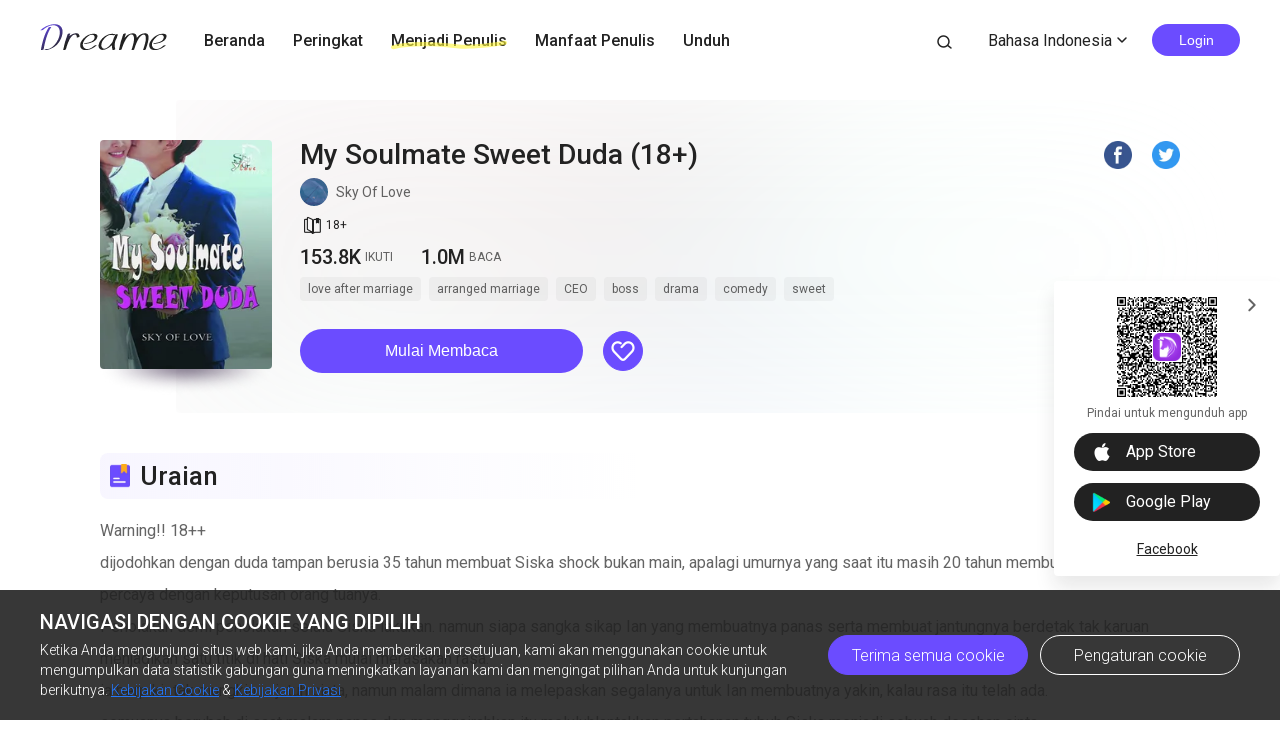

--- FILE ---
content_type: text/html; charset=utf-8
request_url: https://www.dreame.com/id/story/2776768000-my-soulmate-sweet-duda--18--
body_size: 23342
content:
<!DOCTYPE html><html lang="id"><head><meta charSet="utf-8"/><meta name="viewport" content="minimum-scale=1, initial-scale=1, width=device-width, shrink-to-fit=no, user-scalable=no, viewport-fit=cover"/><meta name="theme-color" content="#FFFFFF"/><title>My Soulmate Sweet Duda (18+)-Dreame</title><meta name="description" content="Warning!! 18++ 
dijodohkan dengan duda tampan berusia 35 tahun membuat Siska shock bukan main, apalagi umurnya yang saat itu masih 20 tahun membuatnya nyaris tak percaya dengan keputusan orang tuanya.

Penolakan demi penolakan selalu Siska lakukan. namun siapa sangka sikap Ian yang membuatnya panas serta membuat jantungnya berdetak tak karuan menjadikan satu titik di hati Siska mulai merasakan ras..."/><meta property="og:type" content="article"/><meta property="og:title" content="My Soulmate Sweet Duda (18+)"/><meta property="og:description" content="Warning!! 18++ 
dijodohkan dengan duda tampan berusia 35 tahun membuat Siska shock bukan main, apalagi umurnya yang saat itu masih 20 tahun membuatnya nyaris tak percaya dengan keputusan orang tuanya.

Penolakan demi penolakan selalu Siska lakukan. namun siapa sangka sikap Ian yang membuatnya panas serta membuat jantungnya berdetak tak karuan menjadikan satu titik di hati Siska mulai merasakan ras..."/><meta property="og:image" content="https://files.dreame.com/group1/M00/07/2D/rB84XV7QPaOAGfrbAALafMRIlKE991.jpg@208w_300h_2e_53287592837a"/><meta name="twitter:title" content="My Soulmate Sweet Duda (18+)"/><meta name="twitter:description" content="Warning!! 18++ 
dijodohkan dengan duda tampan berusia 35 tahun membuat Siska shock bukan main, apalagi umurnya yang saat itu masih 20 tahun membuatnya nyaris tak percaya dengan keputusan orang tuanya.

Penolakan demi penolakan selalu Siska lakukan. namun siapa sangka sikap Ian yang membuatnya panas serta membuat jantungnya berdetak tak karuan menjadikan satu titik di hati Siska mulai merasakan ras..."/><meta name="twitter:image" content="https://files.dreame.com/group1/M00/07/2D/rB84XV7QPaOAGfrbAALafMRIlKE991.jpg@208w_300h_2e_53287592837a"/><meta name="al:ios:url" content="dreame://m.dreame.com/novel/2776768000"/><meta property="al:ios:app_store_id" content="1421091911"/><meta property="al:ios:app_name" content="Dreame"/><meta name="al:android:url" content="dreame://m.dreame.com/light-reader?directedType=1&amp;directedId=2776768000&amp;id=2776768000"/><meta property="al:android:package" content="com.dreame.reader"/><meta property="al:android:app_name" content="Dreame"/><link rel="canonical" href="https://www.dreame.com/id/story/2776768000-my-soulmate-sweet-duda--18--"/><link rel="prefetch" as="html" href="/story/2776768000-my-soulmate-sweet-duda--18--/3037071104-prolog.html"/><script>
                    history.scrollRestoration = 'manual'
                </script><script async="" src="//files.dreame.com/projectS3/file/social-share.min.js"></script><link rel="preload" href="https://assets.dreame.com/dreame/file/af04bcf70c7185d420494b133c14d627.svg" as="image"/><meta name="next-head-count" content="23"/><link rel="preconnect" href="https://fonts.googleapis.com"/><link rel="preconnect" href="https://fonts.gstatic.com" crossorigin=""/><link rel="dns-prefetch" href="www.googletagmanager.com" crossorigin=""/><link rel="dns-prefetch" href="https://accounts.google.com" crossorigin=""/><link rel="preconnect" href="https://files.dreame.com" crossorigin=""/><link rel="preconnect" href="https://assets.dreame.com" crossorigin=""/><link rel="stylesheet" data-href="https://fonts.googleapis.com/css2?family=Roboto:wght@300;400;500&amp;display=swap"/><link rel="shortcut icon" type="image/x-icon" href="//file.dreame.com/group1/M00/00/DF/rB84XVxrwj-AM46tAAAEfjCRxvU122.ico"/><script async="" src="https://www.googletagmanager.com/gtag/js?id=G-PFDHSVVL6S"></script><script>
                window.dataLayer = window.dataLayer || [];
                function gtag(){dataLayer.push(arguments);}
                
                gtag('consent', 'default', {
                    'ad_storage': 'denied',
                    'analytics_storage': 'denied',
                    'functionality_storage': 'denied',
                    'security_storage': 'denied',
                    'personalization_storage': 'denied',
                    'ad_personalization': 'denied',
                    'ad_user_data': 'denied',
                    'wait_for_update': 500
                });

                gtag('js', new Date());
        
                var configParams = {            
                    'custom_map': {
                        'dimension1': 'click',
                        'dimension2': 'qid',
        
                        'metric1': 'pulish_num',
                        'metric2': 'charpter_words',
                        'metric3': 'return_sign',
                        'metric4': 'return_publishchapter',
                        'metric5': 'return_bookinformation'
                    }
                };
                // set ga user id
                function getCookie(name) {
                    var value = '; ' + document.cookie;
                    var parts = value.split('; ' + name + '=');
                    if (parts.length === 2) return parts.pop().split(';').shift();
                }

                try {
                    var u = decodeURIComponent(getCookie('u') || '');
                    if (u) {
                        var qid = JSON.parse(atob(u)).q;
                        configParams.user_id = qid;
                        configParams.qid = qid;
                    }
                } catch (error) {
                    console.error(error);
                }
        
                gtag('config', 'G-PFDHSVVL6S', configParams);</script><script>
                (function(w,d,s,l,i){
                    w[l]=w[l]||[];
                    w[l].push({'gtm.start':new Date().getTime(),event:'gtm.js'});
                    var f=d.getElementsByTagName(s)[0],
                        j=d.createElement(s),
                        dl=l!='dataLayer'?'&l='+l:'';
                    j.async=true;
                    j.src='https://www.googletagmanager.com/gtm.js?id='+i+dl;
                    f.parentNode.insertBefore(j,f);
                })(window,document,'script','dataLayer','GTM-WL97TDS');</script><script>!function(f,b,e,v,n,t,s)
                        {if(f.fbq)return;n=f.fbq=function(){n.callMethod?
                        n.callMethod.apply(n,arguments):n.queue.push(arguments)};
                        if(!f._fbq)f._fbq=n;n.push=n;n.loaded=!0;n.version='2.0';
                        n.queue=[];t=b.createElement(e);t.async=!0;
                        t.src=v;s=b.getElementsByTagName(e)[0];
                        s.parentNode.insertBefore(t,s)}(window,document,'script',
                        'https://connect.facebook.net/en_US/fbevents.js');</script><script src="https://accounts.google.com/gsi/client" async="" defer=""></script><script>!function(n,e){var t,o,i,c=[],f={passive:!0,capture:!0},r=new Date,a="pointerup",u="pointercancel";function p(n,c){t||(t=c,o=n,i=new Date,w(e),s())}function s(){o>=0&&o<i-r&&(c.forEach(function(n){n(o,t)}),c=[])}function l(t){if(t.cancelable){var o=(t.timeStamp>1e12?new Date:performance.now())-t.timeStamp;"pointerdown"==t.type?function(t,o){function i(){p(t,o),r()}function c(){r()}function r(){e(a,i,f),e(u,c,f)}n(a,i,f),n(u,c,f)}(o,t):p(o,t)}}function w(n){["click","mousedown","keydown","touchstart","pointerdown"].forEach(function(e){n(e,l,f)})}w(n),self.perfMetrics=self.perfMetrics||{},self.perfMetrics.onFirstInputDelay=function(n){c.push(n),s()}}(addEventListener,removeEventListener);</script><script crossorigin="anonymous" src="https://connect.facebook.net/en_US/sdk.js" async="" defer=""></script><link rel="preload" href="https://assets.dreame.com/dreame/dreame-next/_next/static/css/cf537d471c3f7ac0.css" as="style"/><link rel="stylesheet" href="https://assets.dreame.com/dreame/dreame-next/_next/static/css/cf537d471c3f7ac0.css" data-n-g=""/><link rel="preload" href="https://assets.dreame.com/dreame/dreame-next/_next/static/css/3e7aec0e1dc7992a.css" as="style"/><link rel="stylesheet" href="https://assets.dreame.com/dreame/dreame-next/_next/static/css/3e7aec0e1dc7992a.css" data-n-p=""/><link rel="preload" href="https://assets.dreame.com/dreame/dreame-next/_next/static/css/c080ba1eb2bfa180.css" as="style"/><link rel="stylesheet" href="https://assets.dreame.com/dreame/dreame-next/_next/static/css/c080ba1eb2bfa180.css" data-n-p=""/><link rel="preload" href="https://assets.dreame.com/dreame/dreame-next/_next/static/css/e88ee7b8c4c51512.css" as="style"/><link rel="stylesheet" href="https://assets.dreame.com/dreame/dreame-next/_next/static/css/e88ee7b8c4c51512.css" data-n-p=""/><noscript data-n-css=""></noscript><script defer="" nomodule="" src="https://assets.dreame.com/dreame/dreame-next/_next/static/chunks/polyfills-c67a75d1b6f99dc8.js"></script><script src="https://assets.dreame.com/dreame/dreame-next/_next/static/chunks/webpack-563aa8c0e9149e1d.js" defer=""></script><script src="https://assets.dreame.com/dreame/dreame-next/_next/static/chunks/framework-75db3117d1377048.js" defer=""></script><script src="https://assets.dreame.com/dreame/dreame-next/_next/static/chunks/main-66d20c75dac8347f.js" defer=""></script><script src="https://assets.dreame.com/dreame/dreame-next/_next/static/chunks/pages/_app-391e49f422056185.js" defer=""></script><script src="https://assets.dreame.com/dreame/dreame-next/_next/static/chunks/461-98978653ffd00b0a.js" defer=""></script><script src="https://assets.dreame.com/dreame/dreame-next/_next/static/chunks/532-ed26e814229e3dfe.js" defer=""></script><script src="https://assets.dreame.com/dreame/dreame-next/_next/static/chunks/159-50d9771479042c5e.js" defer=""></script><script src="https://assets.dreame.com/dreame/dreame-next/_next/static/chunks/395-60b7a5c49a1bb270.js" defer=""></script><script src="https://assets.dreame.com/dreame/dreame-next/_next/static/chunks/pages/story/%5Bid%5D-43c3ced1670a558f.js" defer=""></script><script src="https://assets.dreame.com/dreame/dreame-next/_next/static/q_k_g26WaGanTl_maSZRS/_buildManifest.js" defer=""></script><script src="https://assets.dreame.com/dreame/dreame-next/_next/static/q_k_g26WaGanTl_maSZRS/_ssgManifest.js" defer=""></script><link rel="stylesheet" href="https://fonts.googleapis.com/css2?family=Roboto:wght@300;400;500&display=swap"/></head><body><div id="__next"><div class="book-detail-container font-unloaded"><div class="Header_header-wrapper__ZnIZU header-wrapper"><div><div class=""><nav class="Header_header-nav__KgoVY header-nav"><div class="Header_nav-left__2ueXA"><a class="Header_main-logo__Gy0Mr" href="/id"><div class="rc-image"><img alt="logo" class="rc-image-img" src="https://assets.dreame.com/dreame/dreame-next/_next/static/media/head_dreame_logo.2814c26f.svg"/></div></a><ul><li class="Header_nav-item__ufp9e"><a href="/id">Beranda</a></li><li class="Header_nav-item__ufp9e"><a href="/id/ranking">Peringkat</a></li><li class="Header_nav-item__ufp9e"><div><a target="_blank" href="/api/starywriting/conversion"><div class="Header_nav-item-bg__ExTau"><span>Menjadi Penulis</span><svg width="136" height="10" viewBox="0 0 136 10" fill="none" xmlns="http://www.w3.org/2000/svg"><path fill-rule="evenodd" clip-rule="evenodd" d="M135.963 1.97319C136.197 3.26858 135.296 4.50132 133.951 4.72661C111.13 8.54772 91.5989 10.0163 79.4165 9.03885C77.9132 8.91824 75.9934 8.73412 73.7336 8.51741C66.8814 7.86026 56.903 6.90332 45.9317 6.50789C31.3222 5.98134 15.3361 6.47464 3.16793 9.90353C1.85727 10.2729 0.483803 9.5493 0.1002 8.2874C-0.283403 7.02551 0.468122 5.70314 1.77878 5.33381C14.7504 1.67853 31.4041 1.21953 46.1167 1.7498C57.2653 2.15162 67.5197 3.13535 74.3655 3.79209C76.5661 4.00321 78.4145 4.18053 79.8272 4.29387C91.3828 5.22101 110.426 3.83273 133.103 0.0355978C134.449 -0.189686 135.729 0.677804 135.963 1.97319Z" fill="#FFF738" fill-opacity="0.6"></path></svg></div></a></div></li><li class="Header_nav-item__ufp9e"><a href="https://starywriting.onelink.me/fj7g/nt0fyy15">Manfaat Penulis</a></li><li class="Header_nav-item__ufp9e"><div class="Header_dropdown-wrap__vMlTV"><span>Unduh</span></div></li></ul></div><div class="Header_nav-right__88GGh"><a class="Header_search-btn__QGlrm" href="/id/search.html"><i class="dreame-font Header_search-icon__H_UM8">search</i></a><div class="Header_user-block__xYgpK"><div class="Header_i18n-lang___L_i6 Header_no-i18n-lang__JhHCD"><span>Bahasa Indonesia<!-- --><i class="dreame-font Header_lang-arrow__LNB7p">expand_more</i></span></div><button type="button" class="ant-btn ant-btn-default Header_login-btn__5GZ1t"><span>Login</span></button></div></div></nav></div></div></div><div class="container story_novel-detail-panel__UFrnX"><div class="story_novel-detail-head-panel__GwwNt"><div class="story_novel-detail-head-panel-bg__9dSJF"><div class="story_bg__C1WB6" style="background-image:url(https://files.dreame.com/group1/M00/07/2D/rB84XV7QPaOAGfrbAALafMRIlKE991.jpg@208w_300h_2e_53287592837a)"></div></div><div class="story_novel-detail-head__8WBgH"><div class="story_novel-detail-img__OTSDk"><div class="book-img bookcover_book-img__akoBn"><div class="lazyload-wrapper "><div class="default-cover defaultCover_default-book-cover___a54j"><img src="https://assets.dreame.com/dreame/file/af04bcf70c7185d420494b133c14d627.svg" alt="bc"/></div></div></div></div><div class="story_novel-detail-info__eE8r7"><div class="story_upper-info__crlST"><div class="story_novel-title-panel__L06Pr"><h1 class="story_novel-name__kRaIp">My Soulmate Sweet Duda (18+)</h1><div class="story_social-share__qPnkB"><span class="story_social-share-icon__NePWm undefined"><a rel="nofollow" target="_blank" href="https://www.facebook.com/sharer/sharer.php?u=https://www.dreame.com/story/2776768000-my-soulmate-sweet-duda--18--"><div class="rc-image"><img alt="share_facebook" class="rc-image-img" src="https://assets.dreame.com/dreame/dreame-next/_next/static/media/share_facebook.717d3cbb.png@.webp"/></div></a></span><span class="story_social-share-icon__NePWm undefined"><a rel="nofollow" target="_blank" href="https://twitter.com/intent/tweet?text=I can&#x27;t wait to share this excellent work with youundefined!&amp;url=https://www.dreame.com/story/2776768000-my-soulmate-sweet-duda--18--&amp;via=https://www.dreame.com"><div class="rc-image"><img alt="share_twitter" class="rc-image-img" src="https://assets.dreame.com/dreame/dreame-next/_next/static/media/share_twitter.65deb8ef.png@.webp"/></div></a></span></div></div><div class="story_novel-author__lvYmZ"><a class="story_author-avater__M3chN" target="_blank" rel="opener noreferrer" href="/id/author/0249954304-sky-of-love.html"><div class="lazyload-wrapper "><div class="rc-image"><img alt="default-avatar" class="rc-image-img" src="https://files.dreame.com/dreame/image/f618e53a26d0681b198abb26add65361.png@.webp"/></div></div></a><a class="story_author-name__sInbS" target="_blank" rel="opener noreferrer" href="/id/author/0249954304-sky-of-love.html"><span>Sky Of Love</span><i class="dreame-font">ic_arrow_right</i></a></div><div class="story_novel-limit__OfLnV"><div class="story_novel-limit-item__QrVf_ story_novel-limit-tag__JCQUM"><i class="dreame-font">book_age</i><span>18<!-- -->+<!-- --></span></div></div></div><div class="story_novel-data__MUGKa"><div class="story_novel-data-item__GZEl_"><div class="story_data-num__M4pvn">153.8K</div><div class="story_data-text__VUZ2V">IKUTI</div></div><div class="story_novel-data-item__GZEl_"><div class="story_data-num__M4pvn">1.0M</div><div class="story_data-text__VUZ2V">BACA</div></div><div class="story_novel-data-item__GZEl_"></div></div><div class="story_novel-tag__TgE9g"><div class="story_novel-tag-item__RqkdL">love after marriage</div><div class="story_novel-tag-item__RqkdL">arranged marriage</div><div class="story_novel-tag-item__RqkdL">CEO</div><div class="story_novel-tag-item__RqkdL">boss</div><div class="story_novel-tag-item__RqkdL">drama</div><div class="story_novel-tag-item__RqkdL">comedy</div><div class="story_novel-tag-item__RqkdL">sweet</div></div><div class="story_novel-operate__pUooF"><button class="story_novel-read-btn__DLK_9 dm-button Button_dm-button__dqehw" role="button" aria-labelledby="start reading"><a href="/id/story/2776768000-my-soulmate-sweet-duda--18--/3037071104-prolog.html">Mulai Membaca</a></button><div class="story_novel-collect-btn__26RJN"><div class="collect_collect__WkfV6"><div class="collect_collect-butn__nfC7c collect_collect-fill-butn__G4gcl" role="button" aria-labelledby="collect"><i class="dreame-font">like</i></div></div></div></div></div></div></div><div class="story_novel-detail-descr-panel__enons"><div class="story_intro-head__hBeGN"><div class="rc-image"><img alt="intro-logo" class="rc-image-img" src="https://assets.dreame.com/dreame/image/4b407662dc26a4665cf20ad93ffd135e.png@.webp"/></div><span>Uraian</span></div><div class="intr_book-intro-wrap__TW6Bg"><div class="intr_book-intr__yzURZ intr_unfold__7VWId"><div><p>Warning!! 18++</p><p></p><p>dijodohkan dengan duda tampan berusia 35 tahun membuat Siska shock bukan main, apalagi umurnya yang saat itu masih 20 tahun membuatnya nyaris tak percaya dengan keputusan orang tuanya.</p><p></p><p>Penolakan demi penolakan selalu Siska lakukan. namun siapa sangka sikap Ian yang membuatnya panas serta membuat jantungnya berdetak tak karuan menjadikan satu titik di hati Siska mulai merasakan rasa.</p><p></p><p>ia berpikir tak mungkin ia jatuh cinta, namun malam dimana ia melepaskan segalanya untuk Ian membuatnya yakin, kalau rasa itu telah ada.</p><p></p><p>semuanya berubah di saat malam panas dan menggairahkan itu meluluhlantakkan pertahanan tubuh Siska menjadi sebuah desahan cinta...</p><p></p><p></p></div></div></div></div><div class="story_novel-chap-preview__kSaI3"><div class="story_intro-head__hBeGN story_chap-preview-head__kDfuI"><div class="rc-image"><img alt="chap-preview" class="rc-image-img" src="https://assets.dreame.com/dreame/image/5817875db8840b4035d93d30fa962da2.png@.webp"/></div><span>Pratinjau gratis</span></div><div class="story_chap-title__nHbrH">prolog</div><div class="story_chap-content__9fZV8">Selalu bergonta ganti pacar membuat Siska yang notabennya cewek bebas sukses membuat sang Ibu geram. Saking geramnya, sang ibu akhirnya memutuskan untuk menjodohkan Siska dengan teman dari anak laki-lakinya yang juga menjadi abang dari Siska.

Pria itu bernama Ian Fajar Angkasa. Seorang duda berusia tiga puluh lima tahun yang hidupnya selalu dikelilingi harta. Wajah tampan serta tubuh atletisnya membuat Ian tak terlihat seperti seorang duda yang ditinggal mati sang istri.

 

Kenapa duda?

 

Awalnya sang ibu begitu berat saat Erik sang anak menyebutkan tentang Ian padanya, namun setelah berbagai bujukan, akhirnya ia luluh dan memutuskan untuk melakukan perjodohan tersebut. Walaupun Ian seorang duda.

 

Iya.

Istrinya Ian meninggal karena pendarahan hebat. Dan kepergian istri tercintanya itu diiringi dengan kepergian calon anaknya yang juga ada dalam rahim sang istri. Sejak kematian istrinya tersebut, Ian tak pernah dikabarkan dekat dengan wanita lagi. Ia bahkan menutup diri dari wanita. Karena dihatinya masih ada cinta untuk mendiang sang istri tercintanya.

Namun suatu hari, Erik sahabat baiknya meminta dirinya untuk menikahi adik tersayang dari Erik. Bernama Siska Putri Handoko. 

Jangan kalian pikir Ian tak menolak keras hal itu. Ian menolaknya, sangat menolaknya. Namun saat Erik memohon bahkan sampai bersujud membuat Ian tak tega, sampai satu minggu setelahnya, ia menyetujui perjodohan itu.

"Gue nggak tahu lagi cara buat ngubah sikap Siska. Adik gue itu begitu bebas dalam pergaulannya. Siapa tahu jika dia menikah semuanya akan berubah. Tapi gue nggak mau nikahin dia dengan sembarang orang Ian. Dan gue milih minta bantuan Lo karena cuma Lo yang bisa gue percaya."

"Mungkin buat ngerubah adek Lo gue bisa, tapi tidak untuk cinta. Lo tahu kan betapa cintanya gue sama Vanessa."

Erik mengangguk. Erik tak mungkin lupa tentang kisah Ian dan Vanessa. Bahkan Vanessa di anggap sebagai ratu di negeri dongeng saat bisa menikahi Ian. Tapi demi adiknya agar bisa berubah,  Erik rela meminta ini pada Ian dan ia juga berharap  semoga ini tidak akan pernah berakhir.

Bagi Ian saat ini,  Jika hanya membantu, ia akan bisa. Bukannya ingin bermain dalam pernikahan, tapi setidaknya dengan status pernikahan ini, Ian bisa membantu Erik mengubah secara halal sikap Siska.

</div><div class="story_chap-btns__rf9wS"><button class="story_continue-read-btn__CoZ7N dm-button Button_dm-button__dqehw"><a href="/id/story/2776768000-my-soulmate-sweet-duda--18--/3070625536-1.html">Lanjut Membaca<!-- --> <!-- --><i class="dreame-font">expand_more</i></a></button></div></div><div class="story_novel-editor-pick-panel__pC95U"><h2 class="story_intro-head__hBeGN story_novel-editor-pick-title__fMVhZ"><div class="rc-image"><img alt="editor-pick" class="rc-image-img" src="https://assets.dreame.com/dreame/image/5817875db8840b4035d93d30fa962da2.png@.webp"/></div><span>Dreame-Pilihan editor</span></h2><div class="story_novel-editor-pick-list__dmfAv"><div class="story_novel-editor-pick-item__FxvAZ"><div class="story_novel-editor-pick-item-img__iVWQp"><div class="book-img bookcover_book-img__akoBn"><div class="lazyload-wrapper "><div class="default-cover defaultCover_default-book-cover___a54j"><img src="https://assets.dreame.com/dreame/file/af04bcf70c7185d420494b133c14d627.svg" alt="bc"/></div></div></div></div><h3 class="story_novel-editor-pick-item-info__IlNEI">23 VS 38</h3><div class="book-data_book-data__PlpMq"><div class="book-data_book-data-item__IWIvO"><i class="dreame-font book-data_data-icon__FYiC4 undefined">read</i><div class="book-data_num__W4YBB">301.5K</div></div></div></div><div class="story_novel-editor-pick-item__FxvAZ"><div class="story_novel-editor-pick-item-img__iVWQp"><div class="book-img bookcover_book-img__akoBn"><div class="lazyload-wrapper "><div class="default-cover defaultCover_default-book-cover___a54j"><img src="https://assets.dreame.com/dreame/file/af04bcf70c7185d420494b133c14d627.svg" alt="bc"/></div></div></div></div><h3 class="story_novel-editor-pick-item-info__IlNEI">My Ex Boss (Indonesia)</h3><div class="book-data_book-data__PlpMq"><div class="book-data_book-data-item__IWIvO"><i class="dreame-font book-data_data-icon__FYiC4 undefined">read</i><div class="book-data_num__W4YBB">3.9M</div></div></div></div><div class="story_novel-editor-pick-item__FxvAZ"><div class="story_novel-editor-pick-item-img__iVWQp"><div class="book-img bookcover_book-img__akoBn"><div class="lazyload-wrapper "><div class="default-cover defaultCover_default-book-cover___a54j"><img src="https://assets.dreame.com/dreame/file/af04bcf70c7185d420494b133c14d627.svg" alt="bc"/></div></div></div></div><h3 class="story_novel-editor-pick-item-info__IlNEI">Suamiku Bocah SMA</h3><div class="book-data_book-data__PlpMq"><div class="book-data_book-data-item__IWIvO"><i class="dreame-font book-data_data-icon__FYiC4 undefined">read</i><div class="book-data_num__W4YBB">2.6M</div></div></div></div><div class="story_novel-editor-pick-item__FxvAZ"><div class="story_novel-editor-pick-item-img__iVWQp"><div class="book-img bookcover_book-img__akoBn"><div class="lazyload-wrapper "><div class="default-cover defaultCover_default-book-cover___a54j"><img src="https://assets.dreame.com/dreame/file/af04bcf70c7185d420494b133c14d627.svg" alt="bc"/></div></div></div></div><h3 class="story_novel-editor-pick-item-info__IlNEI">Marriage Not Dating</h3><div class="book-data_book-data__PlpMq"><div class="book-data_book-data-item__IWIvO"><i class="dreame-font book-data_data-icon__FYiC4 undefined">read</i><div class="book-data_num__W4YBB">561.0K</div></div></div></div><div class="story_novel-editor-pick-item__FxvAZ"><div class="story_novel-editor-pick-item-img__iVWQp"><div class="book-img bookcover_book-img__akoBn"><div class="lazyload-wrapper "><div class="default-cover defaultCover_default-book-cover___a54j"><img src="https://assets.dreame.com/dreame/file/af04bcf70c7185d420494b133c14d627.svg" alt="bc"/></div></div></div></div><h3 class="story_novel-editor-pick-item-info__IlNEI">Nikah Kontrak dengan Cinta Pertama (Indonesia)</h3><div class="book-data_book-data__PlpMq"><div class="book-data_book-data-item__IWIvO"><i class="dreame-font book-data_data-icon__FYiC4 undefined">read</i><div class="book-data_num__W4YBB">465.9K</div></div></div></div><div class="story_novel-editor-pick-item__FxvAZ"><div class="story_novel-editor-pick-item-img__iVWQp"><div class="book-img bookcover_book-img__akoBn"><div class="lazyload-wrapper "><div class="default-cover defaultCover_default-book-cover___a54j"><img src="https://assets.dreame.com/dreame/file/af04bcf70c7185d420494b133c14d627.svg" alt="bc"/></div></div></div></div><h3 class="story_novel-editor-pick-item-info__IlNEI">Secret Marriage</h3><div class="book-data_book-data__PlpMq"><div class="book-data_book-data-item__IWIvO"><i class="dreame-font book-data_data-icon__FYiC4 undefined">read</i><div class="book-data_num__W4YBB">949.6K</div></div></div></div><div class="story_novel-editor-pick-item__FxvAZ"><div class="story_novel-editor-pick-item-img__iVWQp"><div class="book-img bookcover_book-img__akoBn"><div class="lazyload-wrapper "><div class="default-cover defaultCover_default-book-cover___a54j"><img src="https://assets.dreame.com/dreame/file/af04bcf70c7185d420494b133c14d627.svg" alt="bc"/></div></div></div></div><h3 class="story_novel-editor-pick-item-info__IlNEI">Sekretarisku Canduku</h3><div class="book-data_book-data__PlpMq"><div class="book-data_book-data-item__IWIvO"><i class="dreame-font book-data_data-icon__FYiC4 undefined">read</i><div class="book-data_num__W4YBB">6.6M</div></div></div></div></div></div></div><div class="SideDownload_side-download-wrap__hOf4S"><input class="SideDownload_side-toggle__y0kmb" type="checkbox" hidden="" id="side-toggle"/><div class="SideDownload_side-download__Z8SvL"><label class="SideDownload_arrow-toggle-label__iaYtz" for="side-toggle"><i class="dreame-font SideDownload_arrow-toggle__BNo8o">expand_more</i></label><div class="QRCode_qr-wrap__t1Q5Z qr-wrap QRCode_no-value__1amq0 QRCode_borderless__peP5e"><canvas style="height:100px;width:100px" height="100" width="100"></canvas><img src="https://assets.dreame.com/dreame/dreame-next/_next/static/media/dreame_logo.1a282f67.png" style="display:none"/></div><p class="SideDownload_download-desc__0uPyd">Pindai untuk mengunduh app</p><a class="SideDownload_download-btn__ENNPd SideDownload_download-ios__YpPAS download-btn" href="" target="_blank" rel="noreferrer"><i class="dreame-font apple-icon">download_ios</i><span class="SideDownload_store-name__RPzTu">App Store</span></a><a class="SideDownload_download-btn__ENNPd download-btn" href="https://app.appsflyer.com/com.dreame.reader?pid=dreame-pc" target="_blank" rel="noreferrer"><i class="google-icon"><div class="rc-image"><img alt="google icon" class="rc-image-img" src="https://assets.dreame.com/dreame/dreame-next/_next/static/media/download_google.03bb38da.png@.webp"/></div></i><span class="SideDownload_store-name__RPzTu">Google Play</span></a><a class="SideDownload_fb-home__Ytmda" href="https://www.facebook.com/DreameStoryOfficial/" target="_blank" rel="noreferrer">Facebook</a></div></div><footer style="background-color:#FFFFFF" class="footer Footer_footer__Dhw_9"><section class="Footer_footer-resources__ZY_wB"><nav class="Footer_resource-nav__Db1gb"><input class="Footer_toggle-input__yyrXP" hidden="" type="checkbox" id="About"/><h3 class="Footer_nav-title__cQP6m"><label class="Footer_arrow-toggle__faN3T" for="About">TENTANG<!-- --><i class="dreame-font Footer_expand-icon__yQw9_">expand_more</i></label></h3><ul class="Footer_resources__NhDes"><li class="Footer_resource-item__t1W5b"><a href="/help/about" target="_blank" rel="noreferrer opener">Tentang kami</a></li><li class="Footer_resource-item__t1W5b"><a href="/help/contact" target="_blank" rel="noreferrer opener">Hubungi kami</a></li><li class="Footer_resource-item__t1W5b"><a target="_blank" rel="noreferrer opener" href="/id/resources">Sumber Daya</a></li></ul></nav><nav class="Footer_resource-nav__Db1gb"><input class="Footer_toggle-input__yyrXP" hidden="" type="checkbox" id="SUPPORT"/><h3 class="Footer_nav-title__cQP6m"><label class="Footer_arrow-toggle__faN3T" for="SUPPORT">DUKUNGAN<!-- --><i class="dreame-font Footer_expand-icon__yQw9_">expand_more</i></label></h3><ul class="Footer_resources__NhDes"><li class="Footer_resource-item__t1W5b"><a href="/help/help" target="_blank" rel="noreferrer opener">Bantuan</a></li><li class="Footer_resource-item__t1W5b"><a target="_blank" rel="noreferrer opener" href="/id/help/feedback">Umpan balik</a></li><li class="Footer_resource-item__t1W5b"><a href="/help/copyrightComplaint" target="_blank" rel="noreferrer opener">Keluhan Hak Cipta</a></li><li class="Footer_resource-item__t1W5b"><a href="/resources/dreame-affiliate-program.html" target="_blank" rel="noreferrer opener">Program Afiliasi</a></li></ul></nav><nav class="Footer_resource-nav__Db1gb"><input class="Footer_toggle-input__yyrXP" hidden="" type="checkbox" id="LEGAL"/><h3 class="Footer_nav-title__cQP6m"><label class="Footer_arrow-toggle__faN3T" for="LEGAL">HUKUM<!-- --><i class="dreame-font Footer_expand-icon__yQw9_">expand_more</i></label></h3><ul class="Footer_resources__NhDes"><li class="Footer_resource-item__t1W5b"><a href="/help/terms-of-use" target="_blank" rel="noreferrer opener">Syarat penggunaan</a></li><li class="Footer_resource-item__t1W5b"><a href="/help/privacy-policy" target="_blank" rel="noreferrer opener">Kebijakan Privasi</a></li><li class="Footer_resource-item__t1W5b"><a>Pengaturan Cookie</a></li></ul></nav><nav class="Footer_resource-nav__Db1gb"><input class="Footer_toggle-input__yyrXP" hidden="" type="checkbox" id="STAY_CONNECTED"/><h3 class="Footer_nav-title__cQP6m"><label class="Footer_arrow-toggle__faN3T" for="STAY_CONNECTED">TETAP TERHUBUNG<!-- --><i class="dreame-font Footer_expand-icon__yQw9_">expand_more</i></label></h3><ul class="Footer_resources__NhDes"><li class="Footer_resource-item__t1W5b"><a href="//www.facebook.com/Dreameofficial-102260524838923/" target="_blank" rel="noreferrer">Facebook</a></li><li class="Footer_resource-item__t1W5b"><a href="//www.instagram.com/dreamestory/" target="_blank" rel="noreferrer">Instagram</a></li></ul></nav></section><p class="Footer_copyright__lw16R">Hak Cipta ©Dreame. Semua Hak Cipta Dilindungi Undang-Undang.</p></footer></div></div><script id="__NEXT_DATA__" type="application/json">{"props":{"pageProps":{"_sentryTraceData":"e0acb8bdc95d4112b7a9488fc72625c5-ba50254ab047500a-1","_sentryBaggage":"sentry-environment=production,sentry-release=q_k_g26WaGanTl_maSZRS,sentry-public_key=d0ec963f051bc2b1068fcf4a98089ad5,sentry-trace_id=e0acb8bdc95d4112b7a9488fc72625c5,sentry-sample_rate=0.1,sentry-transaction=%2Fstory%2F%5Bid%5D,sentry-sampled=true","_nextI18Next":{"initialI18nStore":{"id":{"common":{"about":"TENTANG","addBtn":"TAMBAHKAN","addedBtn":"Ditambahkan","addTips":"Tambahkan Innovel ke desktop untuk menikmati novel terbaik.","allLoaded":"Telah muat semuanya","appStore":"App Store","author":{"read":"Baca","readUppercase":"BACA","story":"CERITA"},"bonus":"Bonus","btnDownloadText":"Unduh sekarang untuk mendapatkan banyak cerita gratis dan buku yang diperbarui setiap hari","cancel":"Batal","coins":"Koin","cookieBtnAll":"Terima semua cookie","cookieBtnRejectAll":"Tolak Semua","cookieBtnPart":"Navigasi dengan cookie yang dipilih","cookieBtnSetting":"Pengaturan cookie","cookieContentPart1":"Pembaca yang Terhormat, kami membutuhkan cookie supaya situs web kami tetap berjalan dengan lancar dan menawarkan konten yang dipersonalisasi untuk memenuhi kebutuhan Anda dengan lebih baik, sehingga kami dapat memastikan pengalaman membaca yang terbaik. Anda dapat mengubah izin Anda terhadap pengaturan cookie di bawah ini kapan saja.","cookieContentPart2":"Ketika Anda mengunjungi situs web kami, jika Anda memberikan persetujuan, kami akan menggunakan cookie untuk mengumpulkan data statistik gabungan guna meningkatkan layanan kami dan mengingat pilihan Anda untuk kunjungan berikutnya.","cookieDialogContentPart1":"Cookie tersebut sangat penting bagi situs web kami untuk beroperasi dengan benar. Cookie digunakan untuk navigasi, memuat gambar, menyimpan informasi, identifikasi status, dan sebagainya.","cookieDialogContentPart2":"Cookie tersebut digunakan untuk menganalisis dan mengevaluasi kinerja situs web kami. Data yang dikumpulkan dengan cookie tersebut digabungkan untuk analisis dan penilaian, dan pada akhirnya meningkatkan pengalaman pengguna.","cookieDialogSubTitle1":"Pengaturan cookie yang diperlukan","cookieDialogSubTitle2":"Cookie Kinerja/Analitis","cookieDialogSubTitle3":"Cookie Fungsionalitas","cookieDialogSubTitle4":"Cookie Iklan","cookieDialogSubTitle5":"Cookie Penargetan","cookieDialogTag":"Selalu Aktif","cookieDialogTitle":"Pengaturan cookie Anda","cookiePolicy":"Kebijakan Cookie","cookiePromotionTitle":"Navigasi dengan cookie yang dipilih","downloadFree":"Unduh secara Gratis","downloadProductApp":"Unduh App {{PRODUCT_NAME}}","edit":"Edit","feedbackNavBar":"Umpan balik","finishTitle":"Cerita bagus bermula dari sini","following":{"follow":"Ikuti","follower":"PENGIKUT","following":"Mengikuti"},"freeReading":"Bacaan gratis untuk pengguna baru","googlePlay":"Google Play","installTips":"Bacalah cerita lengkapnya di Innovel sekarang!","langs":{"ar":"Bahasa Arab","de":"Bahasa Jerman","en":"Bahasa Inggris","es":"Bahasa Spanyol","fr":"Bahasa Perancis","id":"Bahasa Indonesia","it":"Bahasa Italia","ko":"Bahasa Korea","pt":"Bahasa Portugis","ru":"Bahasa Rusia","th":"Bahasa Thai","tl":"Bahasa Filipino","tr":"Bahasa Turki","vi":"Bahasa Vietnam"},"meta":{"description":"Sebuah negeri ajaib bagi semua jenis pecinta buku. Rangkullah seluruh dunia baru yang penuh dengan cerita mencekam.","title":"Cerita {{PRODUCT_NAME}} | Cerita Bagus Bermula dari Sini"},"noData":"Belum ada data","imageSizeLimit":"Batas maksimum 500kb","noNetwork":"Tidak Ada Koneksi Jaringan","noResults":"Hmmm... tidak ada yang ditemukan","offlineTips":"Ada masalah dengan jaringan. Harap periksa koneksi jaringan Anda.","openBtn":"BUKA","privacyPolicyNavBar":"Kebijakan Privasi","remove":"Hapus","save":"Simpan","scanCodeDownload":"Pindai untuk mengunduh app","socialMedia":{"fbGroup":"https://www.facebook.com/groups/dreameofficialfan","fbGroupBtn":"Buka FB","fbGroupText":"Berkomunikasi dengan jutaan Penggemar Buku","fbHome":"https://www.facebook.com/DreameStoryOfficial/","fbHomeText":"Komunitas"},"submit":"Kirim","termOfUseNavBar":"Syarat Penggunaan","tradeHistoryNavBar":"Riwayat Transaksi","userInfo":{"accountTip":"Sesuai dengan kebijakan Apple, saldo akun perangkat Apple tidak boleh disinkronkan pada perangkat Android.","androidAccount":"Akun Android","autoUnlock":"Buka Kunci Otomatis","iosAccount":"Akun iOS","logOut":"Keluar","off":"DISKON","officialWebsite":"Situs web resmi","rechargeSpecialOffer":"Penawaran khusus untuk isi ulang","topUp":"Riwayat Transaksi","writer":"Penulis","wallet":"Dompet"}},"component-loginPopover":{"agreePolicyText":"Saya telah membaca dan menyetujui \u003c1\u003eSyarat Layanan\u003c/1\u003e dan \u003c3\u003eKebijakan Privasi\u003c/3\u003e","back":"Kembali","changePassword":"Anda telah berhasil mengubah kata sandi, harap login dengan kata sandi baru Anda di {{PRODUCT_NAME}}.","cookieContentPart2":"Ketika Anda mengunjungi situs web kami, jika Anda memberikan persetujuan, kami akan menggunakan cookie untuk mengumpulkan data statistik gabungan guna meningkatkan layanan kami dan mengingat pilihan Anda untuk kunjungan berikutnya.","emailAddress":"Alamat Email","findMailTip":"Silakan masukkan alamat email Anda, kami perlu menemukan akun Anda.","forgetMainTip":"Email verifikasi telah dikirim ke \u003c1\u003e{{email}}\u003c/1\u003e. Silakan periksa email Anda untuk reset kata sandi.","forgetPassword":"Lupa Kata Sandi?","haveAccount":"Sudah memiliki akun?","loadingText":"Melogin... Tunggu sebentar.","login":"Login","loginBtnTip":"Masuk","loginPassword":"Kata Sandi","loginTitle":"LOGIN","loginViaEmail":"Login Dengan Email","mailboxFormatError":"Silakan masukkan alamat email yang valid.","notMailbox":"Tidak menerima email?","openMailbox":"Pergi untuk membuka kotak surat","passwordDifferent":"Kata sandi yang dimasukkan tidak konsisten.","register":"Buat Akun","registerMainTip":"Tautan verifikasi telah dikirim ke \u003c1\u003e{{email}}\u003c/1\u003e. Silakan periksa email Anda untuk mengonfirmasi pendaftaran Anda.","registerPassword":"Kata sandi harus terdiri dari 6-32 karakter.","registerSuccess":"Anda telah berhasil mendaftar, silakan login dengan akun dan kata sandi Anda.","registerTitle":"BUAT AKUN","resend":"KIRIM ULANG","resetPassword":"RESET KATA SANDI","sendMail":"Kirim Surat","sendSuccess":"Email berhasil dikirim","signInFacebook":"Login Dengan Facebook","signInGoogle":"Login Dengan Google","toastAgreeService":"Harap setujui Persyaratan Layanan dan Kebijakan Privasi terlebih dahulu","welcomeTitle":"Selamat datang di {{PRODUCT_NAME}}"},"story":{"authorized":"DIIZINKAN","blurb":"Uraian","bottomBrandText":"Sebuah platform dengan jutaan pengguna dan novel","bottomPic":"https://assets.dreame.com/dreame/image/5ecab82dd445283e97bb3ea202832256.png","continueReading":"Lanjut Membaca","editor":"{{PRODUCT_NAME}}-Pilihan editor","follow":"IKUTI","freePreview":"Pratinjau gratis","freeReading":"Baca secara Gratis","read":"BACA","shareTo":"Berbagi ke","startReading":"Mulai Membaca","day":"{{n}} Hari","days":"{{n}} Hari","dayStr":"{{n}} hari | {{n}} hari | {{n}} hari","free":"GRATIS","hour":"{{n}} jam","hours":"{{n}} jam","hourStr":"{{n}} jam | {{n}} jam | {{n}} jam","limitTimeText":"Diskon waktu terbatas","min":"{{n}} menit","mins":"{{n}} menit","minStr":"{{n}} mnt | {{n}} mnt | {{n}} mnt"},"component-mobileDownloadBanner":{"install":"Instal","readInApp":"Baca buku ini secara gratis di App {{PRODUCT_NAME}}"},"component-header":{"copyright":"Hak Cipta ©{{PRODUCT_NAME}}. Semua Hak Cipta Dilindungi Undang-Undang.","downloadHint":"Unduh app untuk membaca 100.000 buku secara gratis","menu":{"becomeAWriter":"Menjadi Penulis","changeLang":"Ubah Bahasa","discover":"Temukan","download":"Unduh","downloadApp":"Unduh App","home":"Beranda","library":"Pustaka","login":"Login","logout":"Keluar","me":"Saya","ranking":"Peringkat","register":"Daftar","search":"Cari","writerBenefits":"Manfaat Penulis"},"noLogin":"Belum Login"},"component-footer":{"about":"TENTANG","aboutUs":"Tentang kami","affiliateProgram":"Program Afiliasi","contactUs":"Hubungi kami","cookieSettings":"Pengaturan Cookie","copyright":"Hak Cipta ©{{PRODUCT_NAME}}. Semua Hak Cipta Dilindungi Undang-Undang.","copyrightComplaint":"Keluhan Hak Cipta","fb":"Facebook","feedback":"Umpan balik","help":"Bantuan","ins":"Instagram","legal":"HUKUM","privacyPolicy":"Kebijakan Privasi","resources":"Sumber Daya","staryConnected":"TETAP TERHUBUNG","support":"DUKUNGAN","termsOfUse":"Syarat penggunaan"}},"en":{"common":{"meta":{"title":"{{PRODUCT_NAME}} Stories | Great Story Starts Here","description":"A wonderland for all kinds of book lovers; Embrace a whole new world of gripping stories."},"feedbackNavBar":"Feedback","privacyPolicyNavBar":"Privacy Policy","termOfUseNavBar":"Term of Use","tradeHistoryNavBar":"Trade History","openBtn":"OPEN","installTips":"Read completed story at Innovel now!","addBtn":"ADD","addedBtn":"Added","addTips":"Add Innovel to the desktop to enjoy best novels.","offlineTips":"There is a problem with network connection, please check your network.","coins":"Coins","bonus":"Bonus","cookiePromotionTitle":"We use cookies","cookieContentPart1":"Dear Reader, we use the permissions associated with cookies to keep our website running smoothly and to provide you with personalized content that better meets your needs and ensure the best reading experience. At any time, you can change your permissions for the cookie settings below.","cookieContentPart2":"When you visit our website, if you give your consent, we will use cookies to allow us to collect data for aggregated statistics to improve our service and remember your choice for future visits.","cookieContentPart3":"If you would like to learn more about our \u003c1\u003eCookie\u003c/1\u003e, you can click on \u003c3\u003ePrivacy Policy\u003c/3\u003e.","cookieBtnAll":"Accept all cookies","cookieBtnRejectAll":"Reject All","cookieBtnSetting":"Cookie settings","cookieBtnPart":"Navigate with selected cookies","cookieDialogContentPart1":"These cookies are essential to the operation of our website. They are used for operations such as site navigation, image loading, information storage, status identification, etc.","cookieDialogContentPart2":"These cookies are used to analyze and evaluate the performance of our website. The data collected with these cookies is aggregated for analysis and judgment, and ultimately used to improve the customer experience.","cookieDialogTitle":"Your cookies settings","cookieDialogSubTitle1":"Strictly cookie settings","cookieDialogSubTitle2":"Performance/Analytical Cookies","cookieDialogSubTitle3":"Functionality Cookies","cookieDialogSubTitle4":"Advertising Cookies","cookieDialogSubTitle5":"Targeting Cookies","cookieDialogTag":"Always Active","cookiePolicy":"Cookie Policy","freeReading":"Free reading for new users","scanCodeDownload":"Scan code to download app","appStore":"App Store","googlePlay":"Google Play","downloadProductApp":"Download {{PRODUCT_NAME}} APP","noResults":"Hmmm… there are no results","noNetwork":"No Internet Connection","finishTitle":"Great novels start here","btnDownloadText":"Download now to get countless free stories and daily updated books","downloadFree":"Download Free","about":"ABOUT","save":"Save","edit":"Edit","cancel":"Cancel","remove":"Remove","allLoaded":"All loaded","done":"Done","submit":"Submit","noData":"No data available","imageSizeLimit":"Maximum limit 500kb","langs":{"en":"English","th":"Thai","ar":"Arabic","de":"German","es":"Spanish","fr":"French","id":"Indonesian","it":"Italian","ko":"Korean","pt":"Portuguese","ru":"Russian","tl":"Filipino","tr":"Turkish","vi":"Vietnamese"},"socialMedia":{"fbHomeText":"Community","fbGroupText":"Communicate with millions of Book Lovers","fbGroupBtn":"Go to FB","fbHome":"https://www.facebook.com/DreameStoryOfficial/","fbGroup":"https://www.facebook.com/groups/dreameofficialfan"},"following":{"following":"following","follow":"follow","follower":"FOLLOWER"},"author":{"story":"STORY","read":"Read","readUppercase":"READ"},"userInfo":{"logOut":"Log Out","iosAccount":"iOS account","androidAccount":"Android account","autoUnlock":"Auto-unlock","accountTip":"According to Apple's policy, the account balance of Apple devices cannot be synchronized on Android devices.","officialWebsite":"Official website","rechargeSpecialOffer":"Recharge special offer","off":"OFF","topUp":"Transaction History","writer":"Writer","wallet":"Wallet"}},"component-loginPopover":{"toastAgreeService":"Please agree to the Terms Of Service and Privacy Policy first","login":"Login","loginTitle":"LOG IN","loginBtnTip":"Log In","signInFacebook":"Log In With Facebook","signInGoogle":"Log In With Google","loginViaEmail":"Log In With Email","loadingText":"Logging in... Please wait.","agreePolicyText":"I have read and agree to the \u003c1\u003eTerms Of Service\u003c/1\u003e and \u003c3\u003ePrivacy Policy\u003c/3\u003e","back":"Back","register":"Create Account","resetPassword":"RESET PASSWORD","sendMail":"Send Mail","forgetPassword":"Forget Password?","haveAccount":"Already have an account?","mailboxFormatError":"Please enter a valid email address.","emailAddress":"Email Address","loginPassword":"Password","registerPassword":"Password Must Be 6-32 Characters","registerTitle":"CREATE ACCOUNT","registerMainTip":"A verification link has been sent to \u003c1\u003e{{email}}\u003c/1\u003e. Please check your email to confirm your registration.","forgetMainTip":"Verification mail has been sent to \u003c1\u003e{{email}}\u003c/1\u003e. Please check your email to reset your password.","notMailbox":"Did not receive the email?","resend":"RESEND","openMailbox":"Go to open mailbox","sendSuccess":"Mail sent successfully","passwordDifferent":"The entered password is inconsistent.","changePassword":"You have successfully changed your password, please log in with your new password in {{PRODUCT_NAME}}.","welcomeTitle":"Welcome to {{PRODUCT_NAME}}","welcomeDesc":"Indulge yourself in reading a wide variety of genres at your relaxing moments","confirmPasswordTip":"The new password must be 6-32 characters","findMailTip":"Please enter your email address, we need to find your account.","registerSuccess":"You have successfully registered, please log in with your account and password."},"story":{"authorized":"AUTHORIZED","shareTo":"Share to","follow":"FOLLOW","read":"READ","startReading":"Start Reading","blurb":"Blurb","freePreview":"Free preview","continueReading":"Continue Reading","freeReading":"Free Reading","editor":"{{PRODUCT_NAME}}-Editor's pick","bottomBrandText":"A platform with millions of users and novels","day":"{{n}} day","days":"{{n}} days","dayStr":"{{n}} day | {{n}} day | {{n}} days","free":"FREE","hour":"{{n}} hr","hours":"{{n}} hrs","hourStr":"{{n}} hr | {{n}} hr | {{n}} hrs","limitTimeText":"Time-limited offer","min":"{{n}} min","mins":"{{n}} mins","minStr":"{{n}} min | {{n}} min | {{n}} mins"},"component-mobileDownloadBanner":{"readInApp":"Read this book for free on {{PRODUCT_NAME}} APP","install":"Install"},"component-header":{"menu":{"home":"Home","ranking":"Ranking","writerBenefits":"Writer Benefits","becomeAWriter":"Become a Writer","download":"Download","downloadApp":"Download App","changeLang":"Change Language","library":"Library","discover":"Discover","search":"Search","logout":"Log out","login":"Log in","me":"Me","register":"Register"},"downloadHint":"Download app, Read 100,000 books for free","copyright":"Copyright ©{{PRODUCT_NAME}}.  All Rights Reserved.","noLogin":"No Login"},"component-footer":{"about":"ABOUT","aboutUs":"About us","contactUs":"Contact us","resources":"Resources","support":"SUPPORT","help":"Help","feedback":"Feedback","copyrightComplaint":"Copyright Complaint","affiliateProgram":"Affiliate Program","legal":"LEGAL","termsOfUse":"Terms of use","privacyPolicy":"Privacy Policy","cookieSettings":"Cookie Settings","staryConnected":"STAY CONNECTED","fb":"Facebook","ins":"Instagram","copyright":"Copyright ©{{PRODUCT_NAME}}.  All Rights Reserved."}}},"initialLocale":"id","ns":["common","component-loginPopover","story","component-mobileDownloadBanner","component-header","component-footer"],"userConfig":{"i18n":{"defaultLocale":"en","locales":["en","th","ko","id","es","pt","fr","tr","ru","it","de","tl"]},"default":{"i18n":{"defaultLocale":"en","locales":["en","th","ko","id","es","pt","fr","tr","ru","it","de","tl"]}}}},"id":"2776768000","novelInfo":{"record":[],"isInBookShelf":false,"firstChapter":{"content":"[base64]","nearby":{"pre_pre":0,"pre_pre_title":"","pre":0,"pre_title":"","next":"3070625536","next_title":"1","next_next":"3104179968","next_next_title":"2","pre_pre_p":0,"pre_p":0,"next_p":0,"next_next_p":0},"buy_type":1},"novel":{"id":2776768000,"author_id":"0249954304","author_name":"Sky Of Love","name":"My Soulmate Sweet Duda (18+)","descr":"Warning!! 18++\n\ndijodohkan dengan duda tampan berusia 35 tahun membuat Siska shock bukan main, apalagi umurnya yang saat itu masih 20 tahun membuatnya nyaris tak percaya dengan keputusan orang tuanya.\n\nPenolakan demi penolakan selalu Siska lakukan. namun siapa sangka sikap Ian yang membuatnya panas serta membuat jantungnya berdetak tak karuan menjadikan satu titik di hati Siska mulai merasakan rasa.\n\nia berpikir tak mungkin ia jatuh cinta, namun malam dimana ia melepaskan segalanya untuk Ian membuatnya yakin, kalau rasa itu telah ada.\n\nsemuanya berubah di saat malam panas dan menggairahkan itu meluluhlantakkan pertahanan tubuh Siska menjadi sebuah desahan cinta...\n\n","language":"id","product":"1","cp_id":"0","source_id":"1","cat_id":"17","class":"2","charge_type":"1","audit_flag":"2","price":"0","cover_url":"https://files.dreame.com/group1/M00/07/2D/rB84XV7QPaOAGfrbAALafMRIlKE991.jpg@208w_300h_2e_53287592837a","s_cover_url":"https://files.dreame.com/group1/M00/07/2D/rB84XV7QPaOAGfrbAALafMRIlKE991.jpg@208w_300h_2e_53287592837a","up_chapter":"","chapter_num":"36","word_count":"57991","month_publish_word":"0","click_num":"351150","subscribe_num":"0","collection_num":"16844","status":"1","locked_state":"1","is_del":"99","auto_vip":"1","time":"3","c_rating":"18","is_updated_commend":"0","editor":"4295173167","show_platform":"-1","book_type":"1","pub_time":"2019-12-02 23:33:15","book_update_time":"2020-05-28 22:52:25","create_time":"2019-12-02 23:33:15","modify_time":"2023-06-27 06:54:22","update_time":"2023-06-27 06:54:22","in_product_list":"0","book_url":"","score_count":"0","score":"0","words":"","collect_count":"16844","total_click":"351150","fate_total_click":"351150","com_user":"","def_score":"0","n_id":"0","nid":"LdPYDRm6NX33PD","discount":0,"is_package":"0","source":"2","category":"17","category_name":"Romance","tag":[{"id":"133","name":"love after marriage","tag_name":"love after marriage"},{"id":"168","name":"arranged marriage","tag_name":"arranged marriage"},{"id":"301","name":"CEO","tag_name":"CEO"},{"id":"311","name":"boss","tag_name":"boss"},{"id":"501","name":"drama","tag_name":"drama"},{"id":"503","name":"comedy","tag_name":"comedy"},{"id":"507","name":"sweet","tag_name":"sweet"}],"discountInfo":{"startTime":0,"endTime":0,"type":0},"first_url":"/chapter/2776768000/3037071104/My-Soulmate-Sweet-Duda-(18+)","chapter_id":"3037071104","chapter_name":"prolog","book_name":"My Soulmate Sweet Duda (18+)","hotComments":[],"read_num":1059067,"follow_num":153849,"author_head":"https://files.dreame.com/static/2023/01/09/161231895781630771263bba4a9a685c.jpg","end_time":0,"book_pay_type":"1","content_category":"1"},"recommends":{"title":"ANDA JUGA AKAN MENYUKAI","list":[{"id":3292274432,"cover_url":"https://files.dreame.com/images/2021/07/28/14201925039190548486100b0f500abf.png@208w_300h_2e_53287592837a","author_id":"2271085056","author_name":"nyctophiona","s_cover_url":"https://files.dreame.com/images/2021/07/28/14201925039190548486100b0f500abf.png@208w_300h_2e_53287592837a","name":"23 VS 38","click_num":301597,"tag_name":"possessive,age gap,arranged marriage,arrogant,CEO,drama,bxg,office/work place,childhood crush,stubborn","descr":"Menjadi asisten pribadi Rafael Gumilar—manusia setengah singa nggak semudah yang kupikirkan. Setiap hari, aku harus menahan emosi hingga rasanya ingin mencabik jantung seseorang untuk dikunyah karena terlalu kesal dengan sikap pria itu. \n\nParahnya lagi, bukan hanya keperluan pria itu yang harus kuurus, tetapi aku juga harus mengurusi putrinya yang lucu itu. Baiklah, sekarang pekerjaanku menjadi asisten yang merangkap menjadi babysitter.\n\nHingga sebuah kenyataan terkuak, mampukah aku untuk bertahan pada pria dingin itu?","chapter_num":"43","status":"1","read_num":301597,"follow_num":47072,"cat_id":"18","charge_type":"1","book_update_time":1631271918,"isLaterUnLock":0,"laterUnLockNum":0,"language":"id"},{"id":2040208896,"cover_url":"https://assets.dreame.com/cover/2023/05/26/166201331500374835264706e23ca64c.png","author_id":"0769720320","author_name":"Gorjesso","s_cover_url":"https://assets.dreame.com/cover/2023/05/26/166201331500374835264706e23ca64c.png","name":"My Ex Boss (Indonesia)","click_num":3940386,"tag_name":"possessive,one-night stand,pregnant,CEO,boss,single mother,sweet,bxg,city,office/work place","descr":"\"Saya akan bertanggung jawab.\"\n\nItu yang dia katakan padaku saat kami bertemu dalam ruangan sepi setelah dia akhirnya tahu kalau aku adalah karyawannya sendiri. Tapi aku memilih menolaknya dan mengundurkan diri. Kembali ke Bali dan mengawali perjalanan baru, melupakan soal Jakarta. Tapi ternyata, sebagian dari dirinya tertinggal padaku, hal yang tidak pernah aku pikirkan akan terjadi.\n\nBagaimana rasanya kalau kamu disakiti dan dimanfaatkan pacarmu karena kamu mandul?\nBagaimana juga kalau kamu tahu kamu hamil setelah resign dari kantor dan itu adalah anak bos besarmu?\n\nCerita ini tentang Satya, duda dengan seorang anak karena istrinya meninggal akibat kanker pay*dara. Dalam masa itu dia tanpa sengaja bertemu dengan Jane, salah satu karyawan perusahaannya dalam malam yang panas karena pengaruh alkohol juga hati yang hancur.\n\nJane bukan wanita nakal yang sengaja datang ke club malam, dia hanya wanita yang sedang patah hati setelah menerima kenyataan dimanfaatkan sebagai pelampiasan naf*u oleh pacarnya, karena dia mandul.\n\nSatya dan Jane kemudian membuat kesepakatan, dimana mereka berdua memutuskan untuk melupakan malam penuh gairah itu. Sebab Jane mengatakan bahwa Satya tidak perlu bertanggungjawab.\n\n3 tahun kemudian mereka bertemu lagi, dan saat itu Satya tahu apa yang disembunyikan oleh Jane.\n\nPhoto by Dieter Blom on Unsplash\n  \n\n\n","chapter_num":"53","status":"1","read_num":3940386,"follow_num":187369,"cat_id":"17","charge_type":"1","book_update_time":1676515290,"isLaterUnLock":0,"laterUnLockNum":0,"language":"id"},{"id":2625511424,"cover_url":"https://files.dreame.com/images/2021/06/22/140728445095357235260d1bb5fd7f2f.png@208w_300h_2e_53287592837a","author_id":"3624271872","author_name":"Yuwen Aqsa","s_cover_url":"https://files.dreame.com/images/2021/06/22/140728445095357235260d1bb5fd7f2f.png@208w_300h_2e_53287592837a","name":"Suamiku Bocah SMA","click_num":2653754,"tag_name":"boss,comedy,sweet,brilliant,genius,male lead,others,school","descr":"Status ; Completed (ending)\n\nWarning!\nDi sini banyak kata-kata kasar/kotor. Yang nggak kuat, tolong menyingkir. Tak luput juga terdapat adegan 21+nya. Yang ngeyel, dosa tanggung sendiri.\n\nTere : Aku selalu ngebayangin menikah dengan orang yang aku cinta, lalu mengadakan pesta pernikahan yang meriah dan megah. Sayang, itu hanya sebuah impian, karna aku harus menikah di pernikahan massal. Yang bahkan membeli suami di toko online.\n\nEllo : Menikah? Abis nikah itu malam pertama. Cuma itu yang ada di otak gue.\n\n-Yuwenaqsa032021-","chapter_num":"85","status":"1","read_num":2653776,"follow_num":178851,"cat_id":"17","charge_type":"1","book_update_time":1665470766,"isLaterUnLock":0,"laterUnLockNum":0,"language":"id"},{"id":3867942656,"cover_url":"https://files.dreame.com/images/2021/12/18/147200450905536512061bd2e9f0a4bf.png@208w_300h_2e_53287592837a","author_id":"1686110208","author_name":"Amira Tantri","s_cover_url":"https://files.dreame.com/images/2021/12/18/147200450905536512061bd2e9f0a4bf.png@208w_300h_2e_53287592837a","name":"Marriage Not Dating","click_num":561091,"tag_name":"contract marriage,teacherxstudent,love after marriage,age gap,genius,icy,coming of age,asexual,lecturer,naive","descr":"Tamat /End\n\n21+ Bijaklah dalam memilih bacaan\nCinta setelah Menikah\nKisah Cinta Yang Sangat Manis\n\nTama yang Seorang Dokter dan juga seorang Dosen pengganti, harus bersanding dengan Kinanti,  adik dari Puspa, wanita yang disukainya. Niat menolong Kinanti, malah membuat dirinya difitnah dan harus menikahi Kinanti.  Sebuah pernikahan Rahasia yang hanya diketahui oleh keluarga Kinanti serta beberapa tetangga sekitar rumah.\n\nTama kembali ke Kota dan meminta keluarga Kinanti merahasiakan pernikahan mereka, hingga tiba saatnya ia dan Kinanti berpisah.\n\n Tidak disangka, ternyata Kinanti adalah mahasiswi baru di kampus tempat Tama mengajar. \n\nKinanti yang masih belum menerima pernikahan itu, membuat hubungan mereka diwarnai saling menggigit bak tom dan jerry.\n\nBagaimana kisah mereka saat harus kucing-kucingan dengan keluarga Tama untuk menyembunyikan pernikahan yang belum ingin diakui oleh Kinanti ? selain itu Kinanti juga harus menjaga jarak dari Tama jika tidak ingin diserang para Fans Dosen muda yang tampan tersebut.\n\n\n\n********\n\nKinanti dengan takut-takut melangkah ke arah Tama, ada rasa senang dibalik rasa takutnya saat melihat Tama. \n\n\"Mhmm … Mas Tama kenapa bisa ada disini ?\" tanya Kinanti memberanikan diri saat berada di hadapan Tama.\n\n\"Ini rumahku jadi wajar aku ada disini,\" jawab Tama masih tetap memandang Kinanti dengan tatapan elangnya membuat Kinanti mulai salah tingkah. Dadanya berdebar mendapat tatapan yang intens.\n\n\"Jadi Aileen adik Mas ?\" tanya Kinanti lagi yang dibalas anggukan Tama yang terus menatap Kinanti.\n\n\"Mas jangan terus memandangku begitu, aku mulai takut,\" ucap Kinanti berusaha bercanda.\n\nTama berjalan mendekat ke arah Kinanti yang refleks mundur.\n\n\"Mas mau apa ?\" tanya Kinanti dengan suara bergetar dan terus berjalan mundur.\n\n\"Mau kamu,\" ucap Tama yang sudah makin dekat pada Kinanti yang pada akhirnya tidak bisa mundur lagi karena dibelakangnya dinding.\n\n\"Berhenti mas … atau aku teriak,\" ancam Kinanti.\n\n\"Teriak saja biar aku bicara jujur kalau kita sudah menikah,\" ucap Tama dengan tenang yang membuat Kinanti tidak bisa berkata-kata lagi.\n\nKarena bingung akhirnya Kinanti refleks duduk  memeluk lututnya dan mulai terisak.\n\nTama kaget melihat reaksi Kinanti, ia segera mendekat dan ikut jongkok lalu berusaha memeluknya. Kinanti berontak tapi tentu saja tenaganya kalah oleh Tama.\n\n\"Shht … aku gak akan nyakitin kamu, maafkan aku kalau buat kamu takut, maafkan atas apa yang sudah aku lakukan saat di apartemen. Aku benar-benar tergoda dan Khilaf karena kamu halal untukku,\" ucap Tama pelan sambil membelai Rambut Kinanti dan mencium puncak kepalanya. Pelan-pelan Kinanti mulai tenang. ","chapter_num":"51","status":"1","read_num":561091,"follow_num":52882,"cat_id":"17","charge_type":"1","book_update_time":1683076946,"isLaterUnLock":0,"laterUnLockNum":0,"language":"id"},{"id":1521556992,"cover_url":"https://assets.dreame.com/cover/2025/05/05/19193775555182714886818b7449b53b.png","author_id":"0098828288","author_name":"NatsuHika","s_cover_url":"https://assets.dreame.com/cover/2025/05/05/19193775555182714886818b7449b53b.png","name":"Nikah Kontrak dengan Cinta Pertama (Indonesia)","click_num":450847,"tag_name":"billionaire,possessive,contract marriage,dominant,manipulative,drama,comedy,sweet,bxg,first love","descr":"♡ HOT, SWEET, AND DANGEROUS LOVE STORY! ♡\n...............      \nPERINGATAN  21++ \nBIJAKLAH MEMILIH BACAAN SESUAI UMUR!\nKISAH TENTANG CINTA SEJATI DAN KESETIAAN YANG BIKIN JANTUNG BERDEBAR-DEBAR, MELELEH, DAN JATUH CINTA BERBUNGA-BUNGA!!!\n..............      \nSeason 1 sudah selesai ( bab 1 - 470 ) \nSeason 2 masih update ( bab 471 - on going )\nCukup baca season 1 aja nggak papa, guys.^^\n.......\nMohon diingat, meski ini label 21, tapi fokusnya pada konflik cerita, khas seperti novel Cina terjemahan. \nJadi, jangan travelling, ya, otaknya.^^\nSetelah kalian baca, pasti baru paham maksudnya.\n........\nNovel ini mengandung komedi dan seriusnya sangat pas. Bikin ketawa, meski kadang sedang serius dan mewek. ;)\nNovel ini dibaca juga oleh para pria. \nSaingan bisnis dan cinta jadi satu!\nMeski ratusan bab, tapi banyak yg suka dan baca, loh! Terbukti dari view-nya yg terus meningkat!\n(Tidak disarankan untuk pembaca yang tidak terbiasa dengan novel ratusan bab)\nYakin aja bikin pembaca wanita atau pria, pasti akan jatuh cinta dgn novel ini.^^\n........  \nCERITA INI EKSKLUSIF HANYA BISA DIBACA DI DREAME/INNOVEL, ATAU DI BAWAH NAUNGAN RESMI DREAME MEDIA. SELAIN DARIPADA ITU, MAKA BESAR KEMUNGKINAN ADALAH BAJAKAN ALIAS ILEGAL.\nMOHON MEMBACANYA DI TEMPAT RESMI AGAR PENULIS BISA TETAP TERUS BERKARYA!\nTERIMA KASIH.^^\n-------- \nBlurb:\nKetika Amalia Rasyid mengirimkan dokumen untuk bosnya ke sebuah hotel mewah, dia tidak sengaja melihat pacarnya, Zaflan Matsuyama, berselingkuh dengan rekan kerjanya yang jadi panutannya, Jena Rahardian. \nPatah hati dan putus asa, Lia menolak untuk melangkah ke dunia luar, sampai sahabatnya, Uma, membujuknya untuk menghadiri Reuni SMA sebagai pelipur lara.\n \nDalam reuni itu, Lia mengira vodka sebagai air minum. Kemudian, pada pagi hari dia mendapati dirinya di ranjang yang sama dengan pria yang dulu dicintainya, Lee Jun Min! \nKeluarga dan teman-teman Lee, beserta beberapa karyawan hotel menangkap mereka dalam posisi yang canggung ketika JAV (video porno Jepang) sedang bermain di layar TV raksasa.\n \nMeskipun itu hanya sebuah kesalahpahaman, tidak ada yang mempercayai mereka!\n \nKarena Lee adalah CEO yang sukses, skandal merupakan hal yang buruk untuk bisnis. \nDi bawah tekanan dan tidak berdaya, Lia setuju saja untuk menjadi istri palsu CEO tampan dan dingin itu untuk menjaga kehormatan Keluarga Lee dengan tujuan menghindari rumor.\n \nBanyak hal terjadi dalam pernikahan mereka, Lia akhirnya menyadari bahwa dia masih memiliki perasaan untuk Lee. \nTapi, saingan tiba-tiba muncul dan berusaha mencuri suaminya! \nLia harus memastikan suaminya jatuh cinta padanya sebelum masa kontrak pernikahannya berakhir, atau dia akan kembali berakhir dengan patah hati!\nDan kali ini, itu bisa membunuh hatinya selamanya....\nSanggupkah Lia memenangkan hati sang suami? Ataukah dia akan berakhir menyedihkan dengan perceraian meski mendapat uang milyaran sebagai kompensasinya?\nSelain itu, bisakah Jena dan Zaflan tetap bersama sementara dendam dan benci menjerat keduanya dengan rahasia masa lalu yang penuh tragedi dan salah paham menyakitkan?\nMari simak cerita unik 2 pasangan ini dan jatuh cinta di dalamnya!^^\n..............\nINFO PENTING:\n1. NOVEL INI MENGGUNAKAN ALUR LAMBAT (SLOW STORY), DAN BERTIPE NOVEL ONLINE DARI CINA.\nJANGAN HERAN BABNYA ADA BANYAK DIBANDINGKAN NOVEL LAIN DI SINI~\n(ง •̀ω•́)ง✧\n2. Update setiap hari, kecuali ada halangan.\n3. Untuk beli murah beberapa bab sekaligus, klik opsi tanda panah ke bawah di bagian kanan atas ( klik off atau mati), nanti ada pilihan mau beli brapa bab sekaligus di sana. Hemat banget.\nJika tidak mau buang koin dan tidak suka cerita berkoin, jangan baca cerita ini, ya, kak!^^\nSilahkan cari yang lain.^^\nHanya para sultan/sultonah dan orang yang sabar kumpul koin gerratis yang sanggup membaca dan mengikuti novel ini.^^\nSaya sudah ingat, kan, loh! :)\nKlik ♡ untuk ikuti cerita ini!\nSeru \u0026 lucu, loh! \nNyesel kalo nggak baca! \nBUCIN TO THE MAX! \nヾ(＾-＾)ノ\n---------  \n■ CERITA INI ADALAH FIKSI, TIDAK ADA HUBUNGANNYA DENGAN ORANG, KELOMPOK, TEMPAT, MAUPUN PERISTIWA YANG SEBENARNYA ■ \n----------------\nDILARANG KERAS menyalin dan meniru cerita ini dalam bentuk apapun! \nPembajakan dan plagiarisme cerita ini dalam bentuk apapun adalah tindakan kejahatan serius melanggar hukum.\nNovel ini adalah karya asli anak bangsa dan dilindungi oleh undang-undang.\nCopyright by NatsuHika","chapter_num":"1500","status":"0","read_num":465985,"follow_num":18828,"cat_id":"17","charge_type":"1","book_update_time":1769382527,"isLaterUnLock":0,"laterUnLockNum":0,"language":"id"},{"id":1520836352,"cover_url":"https://files.dreame.com/images/2022/06/24/154022396743100416062b55cf81914d.png@208w_300h_2e_53287592837a","author_id":"1686110208","author_name":"Amira Tantri","s_cover_url":"https://files.dreame.com/images/2022/06/24/154022396743100416062b55cf81914d.png@208w_300h_2e_53287592837a","name":"Secret Marriage","click_num":949610,"tag_name":"possessive,contract marriage,love after marriage,CEO,mafia,genius,icy,secrets,asexual,naive","descr":"(Devan - Arini)\n\n21+ Bijaklah memilih bacaan\n\nKisah cinta yang teramat manis\n\nSpin Off Hate You But Miss You\n\n\n********\n\n\nArini Maharani, merupakan gadis tomboy yang akrab disapa sebagai Rini. Demi membahagiakan Ayahnya yang sedang sekarat, Rini terpaksa menikah dengan pria bernama lengkap Devan Ardhya Danendra (Devan).\n\nSebuah pernikahan rahasia. Jika harus memilih, Rini tidak akan mau menikah dengan Devan, yang sejak pertama kali mereka bertemu, sudah menampilkan sikap dingin.\n\nSama seperti Rini, Devan juga enggan menikahi wanita itu. Rini bukanlah tipe wanita idamannya. Hanya saja, ia tidak bisa mengabaikan permintaan terakhir Ayah Rini. Atas dasar kemanusiaan, Devan menyetujui pernikahan rahasia itu.\n\nperjanjian pernikahan itu hanya berlaku sampai empat puluh hari setelah kematian Ayah Rini.\n\nNamun, ada sebuah rahasia besar yang tidak diketahui Rini, dan hanya Devan saja yang mengetahuinya, hingga mau tidak mau Devan harus melindungi Rini.\n\nseperti apa kisah cinta rahasia mereka ?\n","chapter_num":"66","status":"1","read_num":949610,"follow_num":118668,"cat_id":"17","charge_type":"1","book_update_time":1640948016,"isLaterUnLock":0,"laterUnLockNum":0,"language":"id"},{"id":1784028928,"cover_url":"https://files.dreame.com/images/2021/07/08/141303914022388121660e6aadecf680.png@208w_300h_2e_53287592837a","author_id":"0818807296","author_name":"Aiezt Sky","s_cover_url":"https://files.dreame.com/images/2021/07/08/141303914022388121660e6aadecf680.png@208w_300h_2e_53287592837a","name":"Sekretarisku Canduku","click_num":6674652,"tag_name":"possessive,others,friends to lovers,sensitive,CEO,boss,drama,mxb,office/work place,first love","descr":"WARNING 21+++++\n\nFransiska Putri Adelina, yang biasa disapa Siska, wanita berusia 24 tahun, yang bekerja sebagai sekretaris di sebuah perusahaan DEV Company, milik Devan Rayanka Maherza. \n\nSiska adalah satu dari ratusan ribu wanita atau bahkan hanya satu-satunya wanita yang memliki kelebihan hormon pada air ASInya. Ia bisa mengeluarkan ASI meskipun belum menikah dan mempunyai anak. Sedangkan Siska harus bertemu seorang pria yang sangat membenci segala jenis susu, dia adalah Devan, seorang CEO di tempatnya bekerja. Akankah perbedaan diantara mereka, dapat menyatukan mereka? \n","chapter_num":"42","status":"1","read_num":6674652,"follow_num":644981,"cat_id":"17","charge_type":"1","book_update_time":1634805027,"isLaterUnLock":0,"laterUnLockNum":0,"language":"id"}]}},"metaDesc":"Warning!! 18++ \ndijodohkan dengan duda tampan berusia 35 tahun membuat Siska shock bukan main, apalagi umurnya yang saat itu masih 20 tahun membuatnya nyaris tak percaya dengan keputusan orang tuanya.\n\nPenolakan demi penolakan selalu Siska lakukan. namun siapa sangka sikap Ian yang membuatnya panas serta membuat jantungnya berdetak tak karuan menjadikan satu titik di hati Siska mulai merasakan ras..."},"__N_SSP":true},"page":"/story/[id]","query":{"id":"2776768000"},"buildId":"q_k_g26WaGanTl_maSZRS","assetPrefix":"https://assets.dreame.com/dreame/dreame-next","isFallback":false,"gssp":true,"customServer":true,"appGip":true,"locale":"id","locales":["en","th","ko","id","es","pt","fr","tr","ru","it","de","tl"],"defaultLocale":"en","scriptLoader":[]}</script><noscript><iframe src="https://www.googletagmanager.com/ns.html?id=GTM-WL97TDS"
                        height="0" width="0" style="display:none;visibility:hidden"></iframe></noscript></body></html>

--- FILE ---
content_type: text/css
request_url: https://assets.dreame.com/dreame/dreame-next/_next/static/css/e06592a7520a59d9.css
body_size: 2520
content:
.book-data_book-data__PlpMq{display:flex;align-items:center;justify-content:normal}.book-data_book-data__PlpMq .book-data_book-data-item__IWIvO{display:flex;align-items:center;justify-content:center;line-height:14px}.book-data_book-data__PlpMq .book-data_book-data-item__IWIvO+.book-data_book-data-item__IWIvO{margin-left:24px}.book-data_book-data__PlpMq .book-data_book-data-item__IWIvO .book-data_data-icon__FYiC4{color:rgba(34,34,34,.6);font-size:12px}.book-data_book-data__PlpMq .book-data_book-data-item__IWIvO .book-data_num__W4YBB{margin-left:4px;color:rgba(34,34,34,.7);font-weight:400;font-size:12px;line-height:16px}.book-data_book-data__PlpMq .book-data_book-data-item__IWIvO .book-data_hot-num__fMKje{color:#f53172}@media(max-width:768px){.book-data_book-data__PlpMq .book-data_book-data-item__IWIvO+.book-data_book-data-item__IWIvO{margin-left:6.4vw}.book-data_book-data__PlpMq .book-data_book-data-item__IWIvO .book-data_data-icon__FYiC4{font-size:3.2vw}.book-data_book-data__PlpMq .book-data_book-data-item__IWIvO .book-data_num__W4YBB{font-size:3.2vw;line-height:3.733vw}}.RankItem_ranking-book-content-active__HPr2S:first-child .RankItem_ranking-book-icon__oDDuh,.RankItem_ranking-book-content-active__HPr2S:nth-child(2) .RankItem_ranking-book-icon__oDDuh,.RankItem_ranking-book-content-active__HPr2S:nth-child(3) .RankItem_ranking-book-icon__oDDuh,.RankItem_ranking-icon___yicZ{position:absolute;top:0;left:-8px;width:50px;height:50px;background-repeat:no-repeat;background-size:contain}.RankItem_ranking-book-content__gOoHh{position:relative;display:flex;align-items:center;height:176px;margin-bottom:4px;border-radius:8px}.RankItem_ranking-book-content-active__HPr2S:first-child{background:linear-gradient(90deg,#ffeee6,rgba(255,238,230,0) 99.99%,rgba(255,251,239,0))}.RankItem_ranking-book-content-active__HPr2S:first-child .RankItem_ranking-book-icon__oDDuh{background-image:url(//assets.dreame.com/dreame/image/020bb24a629ce98ac69f16413ad1fcb6.png)}.RankItem_ranking-book-content-active__HPr2S:nth-child(2){background:linear-gradient(90deg,#f1f8fd,rgba(241,248,253,0))}.RankItem_ranking-book-content-active__HPr2S:nth-child(2) .RankItem_ranking-book-icon__oDDuh{background-image:url(//assets.dreame.com/dreame/image/efdaa94daea16ddbe67255a601034257.png)}.RankItem_ranking-book-content-active__HPr2S:nth-child(3){background:linear-gradient(90deg,#f5f3ef,hsla(40,23%,95%,0))}.RankItem_ranking-book-content-active__HPr2S:nth-child(3) .RankItem_ranking-book-icon__oDDuh{background-image:url(//assets.dreame.com/dreame/image/0c3dbd63b8a0f91246aa1ef5b4f57b9b.png)}.RankItem_ranking-book-content-active__HPr2S span{display:none}.RankItem_ranking-book-content__gOoHh .RankItem_ranking-book-num__vf235{display:flex;align-items:center;justify-content:center;width:60px;color:rgba(34,34,34,.6);font-weight:700;font-size:28px;font-style:italic;text-indent:-6px}.RankItem_ranking-book-content__gOoHh .RankItem_ranking-book-info__GIjys{display:flex;flex:1 1;flex-direction:column;justify-content:space-between;height:128px;margin:0 20px}.RankItem_ranking-book-content__gOoHh .RankItem_ranking-book-info__GIjys .RankItem_book-info-top__qAtEK .RankItem_book-name__vy_wx{color:#222;font-weight:500;font-size:18px;line-height:20px;display:-webkit-box;-webkit-line-clamp:1;-webkit-box-orient:vertical;overflow:hidden;word-break:break-word}.RankItem_ranking-book-content__gOoHh .RankItem_ranking-book-info__GIjys .RankItem_book-info-top__qAtEK .RankItem_book-name__vy_wx:hover{color:#6046de}.RankItem_ranking-book-content__gOoHh .RankItem_ranking-book-info__GIjys .RankItem_book-info-top__qAtEK .RankItem_book-author__zbI0l{padding-top:4px;color:rgba(34,34,34,.7);font-weight:400;font-size:14px;line-height:16px}.RankItem_ranking-book-content__gOoHh .RankItem_ranking-book-info__GIjys .RankItem_book-intr__VCpE4{color:rgba(34,34,34,.7);font-weight:400;font-size:14px;line-height:16px;display:-webkit-box;-webkit-line-clamp:2;-webkit-box-orient:vertical;overflow:hidden;word-break:break-word}.RankItem_ranking-book-content__gOoHh .RankItem_book-cover__6Bdbn{width:96px;height:128px;border-radius:4px}.RankItem_ranking-book-content__gOoHh .RankItem_book-read-btn__VaQ_H{width:160px;border-radius:20px}.RankItem_ranking-book-content__gOoHh .RankItem_ranking-book-collect___h3ff{display:flex;align-items:center;justify-content:center;width:40px;height:40px;margin-left:12px;color:#6046de;border:1px solid #6046de;border-radius:50%;cursor:pointer}.RankItem_ranking-book-content__gOoHh .RankItem_ranking-book-collect___h3ff:hover{color:#6b4cff}.RankItem_ranking-book-content__gOoHh .RankItem_ranking-book-collect___h3ff i{font-size:20px}@media(max-width:768px){.RankItem_ranking-book-content-active__HPr2S:first-child .RankItem_ranking-book-icon__oDDuh,.RankItem_ranking-book-content-active__HPr2S:nth-child(2) .RankItem_ranking-book-icon__oDDuh,.RankItem_ranking-book-content-active__HPr2S:nth-child(3) .RankItem_ranking-book-icon__oDDuh,.RankItem_ranking-icon___yicZ{left:-.533vw;width:6.4vw;height:5.333vw}.RankItem_ranking-book-content__gOoHh{position:relative;height:36.267vw}.RankItem_ranking-book-content-active__HPr2S:first-child .RankItem_ranking-book-icon__oDDuh{background-image:url(//files.dreame.com/dreame/image/2d287bf1275739a74b20c0fca7294264.png)}.RankItem_ranking-book-content-active__HPr2S:nth-child(2) .RankItem_ranking-book-icon__oDDuh{background-image:url(//files.dreame.com/dreame/image/b0eb61d1c2729b4103075a081164bdd9.png)}.RankItem_ranking-book-content-active__HPr2S:nth-child(3) .RankItem_ranking-book-icon__oDDuh{background-image:url(//files.dreame.com/dreame/image/95b43a35efc9c4d2d8e921f9b40ac525.png)}.RankItem_ranking-book-content__gOoHh .RankItem_ranking-book-num__vf235{width:5.333vw;font-size:16px;text-indent:0}.RankItem_ranking-book-content__gOoHh .RankItem_ranking-book-num__vf235 span{position:absolute;left:-4.533vw;width:9.6vw;text-align:center}.RankItem_ranking-book-content__gOoHh .RankItem_book-cover__6Bdbn{width:24vw;height:32vw;border-radius:4px}.RankItem_ranking-book-content__gOoHh .RankItem_ranking-book-info__GIjys{margin:0 2.133vw;padding:1.6vw 0}}.empty_empty-panel__6N0Qy{flex-direction:column;margin:80px 0;text-align:center;display:flex;align-items:center;justify-content:center}.empty_empty-panel__6N0Qy .empty_empty-img__cm_T_{width:240px;height:240px}.empty_empty-panel__6N0Qy .empty_empty-text__DBPOP{margin-top:16px;color:rgba(34,34,34,.6);font-size:14px;line-height:16px}@media(max-width:768px){.empty_empty-panel__6N0Qy{margin:21.333vw 0}.empty_empty-panel__6N0Qy .empty_empty-img__cm_T_{width:50.667vw;height:50.667vw}.empty_empty-panel__6N0Qy .empty_empty-text__DBPOP{margin-top:3.2vw;font-size:3.733vw;line-height:5.333vw}}.GuardIcon_guard-icon__5p3Sr{width:16px;min-width:16px;height:32px}.GuardIcon_guard-icon__5p3Sr:nth-of-type(2){left:auto;transform:rotate3d(0,-1,0,180deg)}@media(max-width:768px){.GuardIcon_guard-icon__5p3Sr{min-width:3.733vw;height:7.467vw}}.RankNav_rank-nav-affix__xE2fK{align-self:flex-start}.RankNav_rank-nav-wrap__WbsX_{width:188px;margin-right:40px;border:1px solid rgba(34,34,34,.1);border-radius:8px}.RankNav_rank-nav-wrap__WbsX_ .RankNav_rank-nav-list__mv8H8{margin:2px 0 12px}.RankNav_rank-nav-wrap__WbsX_ .RankNav_rank-nav-list__mv8H8 .RankNav_item__aasqR{color:#222;font-weight:400;font-size:14px;line-height:18px}.RankNav_rank-nav-wrap__WbsX_ .RankNav_rank-nav-list__mv8H8 .RankNav_item__aasqR>a{display:block;padding:13px 28px}.RankNav_rank-nav-wrap__WbsX_ .RankNav_rank-nav-list__mv8H8 .RankNav_item__aasqR.RankNav_active__wkTDR{position:relative}.RankNav_rank-nav-wrap__WbsX_ .RankNav_rank-nav-list__mv8H8 .RankNav_item__aasqR.RankNav_active__wkTDR>a{margin:2px 12px;padding:13px 16px;color:#6b4cff;background:rgba(107,76,255,.1);border-radius:8px;pointer-events:none}.RankNav_rank-nav-wrap__WbsX_ .RankNav_rank-nav-list__mv8H8 .RankNav_item__aasqR.RankNav_active__wkTDR:before{position:absolute;top:50%;left:2px;display:block;width:4px;height:8px;background:#6b4cff;border-radius:4px;transform:translate3d(0,-50%,0);content:""}.RankNav_rank-nav-wrap__WbsX_ .RankNav_rank-nav-list__mv8H8 .RankNav_item__aasqR:hover:not(.RankNav_active__wkTDR)>a{color:#6046de}.RankNav_rank-nav-wrap__WbsX_ .RankNav_rank-nav-bg__3UAz3{display:flex;align-items:center;justify-content:flex-start;width:188px;height:72px;padding:0 8px;text-align:center;background-image:url(https://assets.dreame.com/dreame/image/bc8d971996f4f2f7a2d13c5ed1b4b278.png);background-size:contain}.RankNav_rank-nav-wrap__WbsX_ .RankNav_rank-nav-bg__3UAz3 .RankNav_rank-nav-title__CGdXT{display:inline-block;padding:0 8px;color:transparent;font-weight:800;font-size:28px;font-family:Roboto;font-style:italic;white-space:nowrap;text-transform:uppercase;background-image:linear-gradient(273.45deg,#6cc9f1 3.8%,#6b4cff 95.32%);-webkit-background-clip:text}.RankNav_rank-mobile-drawer__UkjOb{z-index:996;margin-top:28vw}.RankNav_rank-mobile-drawer__UkjOb .RankNav_mobile-rank-list__SVoKM{padding:12px 0;background-color:#fff}.RankNav_rank-mobile-drawer__UkjOb .RankNav_mobile-rank-list__SVoKM li{color:#222;font-weight:400;font-size:4.267vw;line-height:5.333vw}.RankNav_rank-mobile-drawer__UkjOb .RankNav_mobile-rank-list__SVoKM li:not(:last-child){margin-bottom:2.133vw}.RankNav_rank-mobile-drawer__UkjOb .RankNav_mobile-rank-list__SVoKM li>a{display:block;padding:3.2vw 8.533vw}.RankNav_rank-mobile-drawer__UkjOb .RankNav_mobile-rank-list__SVoKM li.RankNav_active__wkTDR{position:relative;padding:0 4.267vw}.RankNav_rank-mobile-drawer__UkjOb .RankNav_mobile-rank-list__SVoKM li.RankNav_active__wkTDR:before{position:absolute;top:50%;left:.533vw;width:1.067vw;height:2.133vw;background:#6b4cff;border-radius:1.067vw;transform:translate3d(0,-50%,0);content:""}.RankNav_rank-mobile-drawer__UkjOb .RankNav_mobile-rank-list__SVoKM li.RankNav_active__wkTDR>a{display:flex;align-items:center;justify-content:space-between;padding:3.2vw 4.267vw;color:#6b4cff;background-color:rgba(96,70,222,.1);border-radius:2.133vw;pointer-events:none}.RankNav_rank-mobile-drawer__UkjOb .RankNav_mobile-rank-list__SVoKM li.RankNav_active__wkTDR .dreame-font{color:#6b4cff;font-size:5.333vw;line-height:1}.RankNav_rank-nav-wrap-mobile__gbQLL{z-index:997;width:100%;height:16vw}.RankNav_rank-nav-wrap-mobile__gbQLL .RankNav_wrap-inner__MGoK5{position:fixed;top:12.267vw;z-index:998;width:100%;height:16vw;background-color:#fff;display:flex;align-items:center;justify-content:space-between}.RankNav_rank-nav-wrap-mobile__gbQLL .RankNav_rank-nav-pic__FF7bF{width:41.6vw;height:16vw}.RankNav_rank-nav-wrap-mobile__gbQLL .RankNav_current-rank__dPvvN{display:flex;align-items:center;justify-content:flex-start}.RankNav_rank-nav-wrap-mobile__gbQLL .RankNav_current-rank__dPvvN>span{margin-right:1.067vw;color:#222;font-weight:500;font-size:3.733vw;line-height:5.333vw}.RankNav_rank-nav-wrap-mobile__gbQLL .RankNav_current-rank__dPvvN .dreame-font{margin-right:4.267vw;color:rgba(34,34,34,.5);font-size:3.2vw;line-height:1;transform:rotate(-90deg);transition:transform .2s ease-in-out}.RankNav_rank-nav-wrap-mobile__gbQLL .RankNav_current-rank__dPvvN.RankNav_nav-show__MV8Ta .dreame-font{transform:rotate(90deg)}@media(max-width:768px){.RankNav_rank-nav-bg__3UAz3{display:flex;align-items:center;justify-content:flex-start;width:50.133vw;height:19.2vw;padding:0 1.6vw;background-image:url(https://assets.dreame.com/dreame/image/bc8d971996f4f2f7a2d13c5ed1b4b278.png);background-size:contain}.RankNav_rank-nav-bg__3UAz3 .RankNav_rank-nav-title__CGdXT{max-width:43.733vw;padding:0 1.6vw;color:transparent;font-weight:800;font-size:5.867vw;font-family:Roboto;font-style:italic;white-space:nowrap;text-transform:uppercase;background-image:linear-gradient(273.45deg,#6cc9f1 3.8%,#6b4cff 95.32%);-webkit-background-clip:text}}.Pagination_dm-pagination__FBDNM{display:flex;align-items:center;justify-content:normal;flex-wrap:wrap}.Pagination_dm-pagination__FBDNM li a{display:block;padding:6px 0}.Pagination_dm-pagination__FBDNM .next-page-btn,.Pagination_dm-pagination__FBDNM .prev-page-btn{min-width:64px;color:rgba(34,34,34,.7);font-size:12px;text-align:center;background-color:#fff;border:1px solid rgba(34,34,34,.2);border-radius:4px;cursor:pointer}.Pagination_dm-pagination__FBDNM .next-page-btn.disabled,.Pagination_dm-pagination__FBDNM .prev-page-btn.disabled{color:rgba(34,34,34,.4);cursor:not-allowed}.Pagination_dm-pagination__FBDNM .next-page-btn:not(.disabled):hover,.Pagination_dm-pagination__FBDNM .prev-page-btn:not(.disabled):hover{color:#6b4cff;border-color:#6b4cff}.Pagination_dm-pagination__FBDNM .page-item{box-sizing:border-box;min-width:26px;color:rgba(34,34,34,.7);font-size:12px;text-align:center;border:1px solid rgba(34,34,34,.2);border-radius:4px;cursor:pointer}.Pagination_dm-pagination__FBDNM .page-item:not(.selected):hover{border-color:#6b4cff}.Pagination_dm-pagination__FBDNM .page-item:not(.selected):hover a{color:#6b4cff}.Pagination_dm-pagination__FBDNM li:not(:last-child){margin-right:16px}.Pagination_dm-pagination__FBDNM .selected{color:#fff;background-color:#6b4cff;border-color:#6b4cff}@media(max-width:768px){.Pagination_dm-pagination__FBDNM .next-page-btn,.Pagination_dm-pagination__FBDNM .prev-page-btn{min-width:17.067vw}.Pagination_dm-pagination__FBDNM li:not(:last-child){margin-right:3.2vw}.Pagination_dm-pagination__FBDNM .page-item{min-width:8.533vw}.Pagination_dm-pagination__FBDNM .page-item a{padding:2.4vw 0;font-size:3.2vw;line-height:3.733vw}}.____id___ranking-contain__V7ebQ{display:flex;align-items:center;justify-content:space-between}.____id___ranking-contain__V7ebQ .____id___ranking-right__IwwkE{flex:1 1}.____id___ranking-contain__V7ebQ .____id___ranking-right__IwwkE .____id___ranking-book-list__FrK_a{margin-bottom:50px}.____id___ranking-contain__V7ebQ .____id___ranking-pagination__Sllsx{justify-content:center}@media(max-width:768px){.____id___mobile-rank-title__CwIsl{color:#222;font-weight:500;font-size:4.8vw;line-height:5.333vw}.____id___ranking-contain__V7ebQ{flex-direction:column;width:100%}.____id___ranking-contain__V7ebQ .____id___ranking-right__IwwkE .____id___ranking-book-list__FrK_a{margin-bottom:8vw;padding:0 4.267vw}}

--- FILE ---
content_type: application/javascript
request_url: https://assets.dreame.com/dreame/dreame-next/_next/static/chunks/pages/ranking/%5B%5B...id%5D%5D-a05982ae2e3bda60.js
body_size: 5810
content:
(self.webpackChunk_N_E=self.webpackChunk_N_E||[]).push([[902],{82145:function(n,a,e){(window.__NEXT_P=window.__NEXT_P||[]).push(["/ranking/[[...id]]",function(){return e(91463)}])},24166:function(n,a,e){"use strict";var t=e(26042),i=e(99534),o=e(85893),r=e(11358),s=e.n(r),c=e(94184),l=e.n(c),d=e(95546),_=e(28276),k=e(77487),m=e.n(k);a.Z=function(n){var a=n.className,e=n.pageCount,r=n.total,c=n.pageSize,k=(0,i.Z)(n,["className","pageCount","total","pageSize"]),u=(0,_.$G)("component-pagination").t,v=(0,d.Z)();return(0,o.jsx)(s(),(0,t.Z)({className:l()(a,m()["dm-pagination"]),pageCount:r&&c?Math.ceil(r/c):e||0,pageClassName:"page-item",nextClassName:"next-page-btn",previousClassName:"prev-page-btn",marginPagesDisplayed:1,pageRangeDisplayed:v.phone?1:4,nextLabel:u("nextLabel"),previousLabel:u("previousLabel")},k))}},48482:function(n,a,e){"use strict";var t=e(85893),i=e(9008),o=e.n(i);e(67294);a.Z=function(n){return(0,t.jsxs)(o(),{children:[(0,t.jsx)("title",{children:null===n||void 0===n?void 0:n.title},"title"),(0,t.jsx)("meta",{name:"description",content:null===n||void 0===n?void 0:n.meta},"description"),n.keywords&&(0,t.jsx)("meta",{name:"keywords",content:n.keywords},"keywords")]})}},23799:function(n,a,e){"use strict";var t=e(14924),i=e(85893),o=(e(67294),e(94184)),r=e.n(o),s=e(37975),c=e(48847),l=e(99062),d=e.n(l);a.Z=function(n){var a,e,o,l=n.className,_=n.readNum,k=void 0===_?"":_,m=n.collectNum,u=void 0===m?"":m,v=n.hotNum,p=void 0===v?"":v;return(0,i.jsxs)("div",{className:r()(l,(0,t.Z)({},d()["book-data"],!0)),children:[""!==k?(0,i.jsxs)("div",{className:d()["book-data-item"],children:[(0,i.jsx)(s.Z,{className:r()((a={},(0,t.Z)(a,d()["data-icon"],!0),(0,t.Z)(a,d()["read-num"],!0),a)),children:"read"}),(0,i.jsx)("div",{className:d().num,children:(0,c.$j)(k,!0)})]}):null,""!==u?(0,i.jsxs)("div",{className:d()["book-data-item"],children:[(0,i.jsx)(s.Z,{className:r()((e={},(0,t.Z)(e,d()["data-icon"],!0),(0,t.Z)(e,d()["heart-num"],!0),e)),children:"heart"}),(0,i.jsx)("div",{className:d().num,children:(0,c.$j)(u)})]}):null,""!==p?(0,i.jsxs)("div",{className:d()["book-data-item"],children:[(0,i.jsx)(s.Z,{className:r()((o={},(0,t.Z)(o,d()["data-icon"],!0),(0,t.Z)(o,d()["hot-num"],!0),o)),children:"fire"}),(0,i.jsx)("div",{className:d().num,children:(0,c.$j)(p)})]}):null]})}},97984:function(n,a,e){"use strict";var t=e(14924),i=e(85893),o=e(94184),r=e.n(o),s=e(28276),c=e(27939),l=e(19506),d=e.n(l);a.Z=function(n){var a=n.className,e=n.title,o=(0,s.$G)("common").t;return(0,i.jsxs)("div",{className:r()(a,(0,t.Z)({},d()["empty-panel"],!0)),children:[(0,i.jsx)(c.Z,{className:d()["empty-img"],lazyload:!0,src:"https://assets.dreame.com/dreame/image/903b6d4eb46c59bb68a4c713c234bdb8.png",alt:"empty"}),(0,i.jsx)("p",{className:d()["empty-text"],children:e||o("noResults")})]})}},91463:function(n,a,e){"use strict";e.r(a),e.d(a,{__N_SSP:function(){return Q},default:function(){return X}});var t=e(47568),i=e(34051),o=e.n(i),r=e(85893),s=e(67294),c=e(11163),l=e(95546),d=e(94395),_=e(26111),k=e(94184),m=e.n(k),u=e(26042),v=e(57380),p=e(91568),h={getRankInfo:"".concat(p.o5,"/discover/getRankList")},b=e(28276),g=e(81232),x=e(14924),f=e(41664),N=e.n(f),j=e(39011),C=e(98133),Z=e(37975),w=e(4695),R=e(23799),I=e(30826),y=e.n(I),M=function(n){var a,e=(0,b.$G)("rank").t,t=(0,c.useRouter)(),i=n.bookInfo,o=n.index,s=(0,l.Z)(),d=i.id,k=i.cover_url,u=i.name,v=i.author_name,p=i.descr,h=i.read_num,g=i.is_collect,f=(0,j.Z)(g,{bid:d}),I=f.isCollect,M=f.handleClickCollect;return(0,r.jsxs)("div",{className:m()(y()["ranking-book-content"],(0,x.Z)({},y()["ranking-book-content-active"],1===o||2===o||3===o)),onClick:function(){return n.bookClickTrackEvent&&n.bookClickTrackEvent(),void(s.phone&&t.push((0,_.dd)(d,u)))},children:[(0,r.jsx)("div",{className:m()(y()["ranking-book-icon"])}),(0,r.jsx)("div",{className:y()["ranking-book-num"],children:(0,r.jsx)("span",{children:o})}),(0,r.jsx)(N(),{href:(0,_.dd)(d,u),children:(0,r.jsx)("a",{target:"_blank",rel:"opener noreferrer",children:(0,r.jsx)(w.Z,{className:m()("book-cover",y()["book-cover"]),imageUrl:k,alt:u})})}),(0,r.jsxs)("div",{className:y()["ranking-book-info"],children:[(0,r.jsxs)("div",{className:y()["book-info-top"],children:[(0,r.jsx)("h3",{className:y()["book-name"],children:(0,r.jsx)(N(),{href:(0,_.dd)(d,u),children:(0,r.jsx)("a",{dangerouslySetInnerHTML:{__html:u},target:"_blank",rel:"opener noreferrer"})})}),(0,r.jsx)("div",{className:y()["book-author"],dangerouslySetInnerHTML:{__html:v}})]}),(0,r.jsx)("p",{className:m()("book-intr",y()["book-intr"]),dangerouslySetInnerHTML:{__html:p}}),(0,r.jsx)(R.Z,{className:y()["book-data"],readNum:h})]}),!s.phone&&(0,r.jsxs)(r.Fragment,{children:[(0,r.jsx)(C.Z,{className:y()["book-read-btn"],role:"button","aria-labelledby":"start reading",link:(a=i,(0,_.bH)(a.id,a.name,a.chapterId,a.chapterName)),children:e("startReading")}),(0,r.jsx)("div",{onClick:M,className:y()["ranking-book-collect"],children:(0,r.jsx)(Z.Z,{children:I?"heart":"like"})})]})]})},S=e(97984),P=e(69396),T=e(91995),E=e(96747),G=e.n(E),L=function(){return(0,r.jsxs)("svg",{className:G()["guard-icon"],width:"14",height:"28",viewBox:"0 0 14 28",fill:"none",xmlns:"http://www.w3.org/2000/svg",children:[(0,r.jsx)("path",{fillRule:"evenodd",clipRule:"evenodd",d:"M10.9047 2.57543C12.3498 1.12035 12.1744 0.00318509 12.1744 0.00318509C12.1744 0.00318509 11.0357 -0.143926 9.59061 1.31116C8.14555 2.76624 8.32091 3.8834 8.32091 3.8834C8.32091 3.8834 9.45965 4.03051 10.9047 2.57543ZM7.74839 2.59329C8.21243 0.843237 7.62626 0.0695813 7.62626 0.0695813C7.62626 0.0695813 6.73072 0.462628 6.26669 2.21268C5.80265 3.96274 6.38882 4.73639 6.38882 4.73639C6.38882 4.73639 7.28436 4.34335 7.74839 2.59329ZM4.35184 2.96728C4.35184 2.96728 5.12916 3.63258 5.16443 5.66704C5.1997 7.7015 4.4459 8.39251 4.4459 8.39251C4.4459 8.39251 3.66859 7.72721 3.63332 5.69276C3.59804 3.6583 4.35184 2.96728 4.35184 2.96728ZM3.15797 8.50681C2.48139 6.58411 1.53236 6.18985 1.53236 6.18985C1.53236 6.18985 1.03438 7.07739 1.71096 9.00009C2.38754 10.9228 3.33657 11.3171 3.33657 11.3171C3.33657 11.3171 3.83455 10.4295 3.15797 8.50681ZM0.468446 10.4881C0.468446 10.4881 1.45757 10.7712 2.35643 12.6035C3.25529 14.4359 2.86541 15.3743 2.86541 15.3743C2.86541 15.3743 1.87628 15.0912 0.97742 13.2589C0.07856 11.4265 0.468446 10.4881 0.468446 10.4881ZM2.52279 16.5555C1.02691 15.151 -0.000200113 15.2282 -0.000200113 15.2282C-0.000200113 15.2282 -0.0300646 16.2416 1.46581 17.6461C2.96169 19.0505 3.9888 18.9734 3.9888 18.9734C3.9888 18.9734 4.01867 17.9599 2.52279 16.5555ZM6.93821 18.846C6.93821 18.846 7.89731 19.2811 8.59993 21.3145C9.30256 23.3479 8.81187 24.2684 8.81187 24.2684C8.81187 24.2684 7.85277 23.8333 7.15015 21.7998C6.44752 19.7664 6.93821 18.846 6.93821 18.846ZM12.6074 25.3521C11.1544 23.9047 10.1254 23.9519 10.1254 23.9519C10.1254 23.9519 10.0651 24.964 11.5181 26.4114C12.9711 27.8588 14.0001 27.8116 14.0001 27.8116C14.0001 27.8116 14.0604 26.7995 12.6074 25.3521ZM9.12822 26.4514C7.07476 26.2162 6.3018 26.8864 6.3018 26.8864C6.3018 26.8864 6.8978 27.7133 8.95126 27.9485C11.0047 28.1836 11.7777 27.5134 11.7777 27.5134C11.7777 27.5134 11.1817 26.6865 9.12822 26.4514ZM5.89709 23.8207C3.89972 23.2959 3.03646 23.8491 3.03646 23.8491C3.03646 23.8491 3.50479 24.7522 5.50217 25.2769C7.49954 25.8017 8.3628 25.2485 8.3628 25.2485C8.3628 25.2485 7.89447 24.3454 5.89709 23.8207ZM1.37359 19.8604C1.37359 19.8604 2.34749 19.5301 4.15562 20.5165C5.96376 21.5029 6.19529 22.4908 6.19529 22.4908C6.19529 22.4908 5.22139 22.8212 3.41326 21.8348C1.60512 20.8483 1.37359 19.8604 1.37359 19.8604ZM5.26526 13.7965C5.26526 13.7965 6.01471 14.5288 5.96662 16.6761C5.91854 18.8234 5.13702 19.5225 5.13702 19.5225C5.13702 19.5225 4.38757 18.7902 4.43566 16.6429C4.48375 14.4956 5.26526 13.7965 5.26526 13.7965ZM5.97753 11.5792C7.12199 9.75047 6.85156 8.74566 6.85156 8.74566C6.85156 8.74566 5.81816 8.95999 4.6737 10.7887C3.52924 12.6174 3.79967 13.6222 3.79967 13.6222C3.79967 13.6222 4.83308 13.4079 5.97753 11.5792ZM9.73037 4.60082C9.73037 4.60082 9.7095 5.6145 8.14519 6.94476C6.58087 8.27503 5.55886 8.1482 5.55886 8.1482C5.55886 8.1482 5.57973 7.13452 7.14404 5.80426C8.70836 4.47399 9.73037 4.60082 9.73037 4.60082Z",fill:"url(#paint0_linear_4113_76799)"}),(0,r.jsx)("defs",{children:(0,r.jsxs)("linearGradient",{id:"paint0_linear_4113_76799",x1:"-6.12528",y1:"9.62378",x2:"13.563",y2:"30.1871",gradientUnits:"userSpaceOnUse",children:[(0,r.jsx)("stop",{stopColor:"#62D0FF"}),(0,r.jsx)("stop",{offset:"0.365421",stopColor:"#9262FF"})]})})]})},D=e(86396),F=e(77473),O=e.n(F),$=function(){var n=(0,b.$G)("rank").t;return(0,r.jsx)("div",{className:O()["rank-nav-pic"],children:(0,r.jsxs)("div",{className:O()["rank-nav-bg"],children:[(0,r.jsx)(L,{}),(0,r.jsx)("span",{className:O()["rank-nav-title"],children:n("ranking")}),(0,r.jsx)(L,{})]})})},B=function(n){var a=n.rankList,e=void 0===a?[]:a,t=n.activeRank;return(0,r.jsx)(D.Z,{className:O()["rank-nav-affix"],offsetTop:80,children:(0,r.jsxs)("div",{className:O()["rank-nav-wrap"],children:[(0,r.jsx)($,{}),(0,r.jsx)("ul",{className:O()["rank-nav-list"],children:e.map((function(n,a){var e=t?"".concat(t)==="".concat(n.id):0===a;return(0,r.jsx)("li",{className:m()(O().item,(0,x.Z)({},O().active,e)),children:(0,r.jsx)(N(),{href:(0,_.Nc)(n.id),shallow:!0,scroll:!0,children:(0,r.jsx)("a",(0,P.Z)((0,u.Z)({},e?{onClick:function(n){return n.preventDefault()}}:{}),{children:n.name}))})},n.id)}))})]})})},H=function(n){var a=n.rankList,e=void 0===a?[]:a,t=n.activeRank,i=(0,c.useRouter)(),o=(0,s.useState)(!1),l=o[0],d=o[1],k=(0,s.useMemo)((function(){return e.find((function(n){return"".concat(n.id)==="".concat(t)}))||e[0]}),[t,e]);return(0,r.jsx)("div",{className:O()["rank-nav-wrap-mobile"],children:(0,r.jsxs)("div",{className:O()["wrap-inner"],children:[(0,r.jsx)($,{}),(0,r.jsxs)("span",{className:m()(O()["current-rank"],(0,x.Z)({},O()["nav-show"],l)),onClick:function(){d(!l)},children:[(0,r.jsx)("span",{children:null===k||void 0===k?void 0:k.name}),(0,r.jsx)(Z.Z,{children:"ic_arrow_left"})]}),(0,r.jsx)(T.Z,{width:"100vw",height:"auto",level:null,handler:!1,closeable:!0,open:l,onClose:function(){d(!1)},placement:"top",className:O()["rank-mobile-drawer"],head:!1,children:(0,r.jsx)("ul",{className:O()["mobile-rank-list"],children:e.map((function(n,a){var e=t?"".concat(n.id)==="".concat(t):0===a;return(0,r.jsx)("li",{className:m()((0,x.Z)({},O().active,e)),children:(0,r.jsx)(N(),{href:(0,_.Nc)(n.id),shallow:!0,scroll:!0,children:(0,r.jsxs)("a",{onClick:function(a){a.preventDefault(),e||(d(!1),setTimeout((function(){i.push((0,_.Nc)(n.id),null,{shallow:!0,scroll:!0})}),300))},children:[n.name," ",e&&(0,r.jsx)(Z.Z,{children:"checked"})]})})},n.id)}))})})]})})},U=function(n){return(0,l.Z)().phone?(0,r.jsx)(H,(0,u.Z)({},n)):(0,r.jsx)(B,(0,u.Z)({},n))},z=e(24166),K=e(46463),W=e(48482),q=e(54726),A=e.n(q),V=function(n){var a=n.info,e=n.rankId,i=(0,b.$G)("rank").t,l=(0,c.useRouter)(),d=a.list,k=a.rankIds,x=a.pager,f=(0,s.useState)(e),N=f[0],j=f[1],C=l.query,Z=C.id,w=void 0===Z?[]:Z,R=C.page,I=void 0===R?1:R,y=(0,s.useMemo)((function(){return w[0]||""}),[w]),P=(0,s.useState)(x),T=P[0],E=P[1],G=(0,s.useState)(d),L=G[0],D=G[1],F=(0,s.useState)(!1),O=F[0],$=F[1],B=(0,s.useMemo)((function(){var n;return(null===(n=null===k||void 0===k?void 0:k.find((function(n){return n.id===+y})))||void 0===n?void 0:n.name)||k[0].name}),[y,k]);(0,s.useEffect)((function(){!l.isReady||O||N===y&&+I===T.pageno||(a.list=[],(0,t.Z)(o().mark((function n(){var a,e,t;return o().wrap((function(n){for(;;)switch(n.prev=n.next){case 0:return n.prev=0,$(!0),n.next=4,new Promise((function(n){return setTimeout(n,400)}));case 4:return n.next=6,i={page:+I,id:y},o=void 0,(0,v.W)({url:"".concat(h.getRankInfo),params:(0,u.Z)({size:10},i),serverContext:o});case 6:a=n.sent,e=a.list,t=a.pager,j(y),D(e),E(t),$(!1),(0,g.WS)({list:e,recommendShowSeat:101,channelpage:2,name:B,columnId:"001"}),n.next=19;break;case 16:n.prev=16,n.t0=n.catch(0),$(!1);case 19:case"end":return n.stop()}var i,o}),n,null,[[0,16]])})))())}),[I,w,l.isReady,O]),(0,s.useEffect)((function(){N===y&&(0,g.WS)({list:d,recommendShowSeat:101,channelpage:2,name:B,columnId:"001"})}),[]);return(0,r.jsxs)(r.Fragment,{children:[(0,r.jsx)(W.Z,{title:i("meta.title",{PRODUCT_NAME:p.sG}),meta:i("meta.description",{PRODUCT_NAME:p.sG})}),(0,r.jsxs)("div",{className:m()(A()["ranking-contain"],"list-container"),children:[(0,r.jsx)("h1",{style:{display:"none"},children:i("bookRanking",{PRODUCT_NAME:p.sG})}),(0,r.jsx)(U,{rankList:k,activeRank:y}),(0,r.jsx)(K.ZP,{visible:O,maskIndex:996,children:(0,r.jsx)("div",{className:A()["ranking-right"],children:L.length>0?(0,r.jsxs)(r.Fragment,{children:[(0,r.jsx)("div",{className:A()["ranking-book-list"],children:L.map((function(n,a){return(0,r.jsx)(M,{className:A()["ranking-book-wrap"],bookInfo:{id:n.id,name:n.name,cover_url:n.cover_url,descr:n.descr,author_name:n.author_name,is_collect:n.isInBookShelf,read_num:n.read_num,chapterId:n.chapterId,chapterName:n.chapterName},index:10*(T.pageno-1)+a+1,bookClickTrackEvent:function(){return function(n){var a=n.id,e=n.name;(0,g.f1)({book_id:a,book_name:e,name:B,recommendShowSeat:101,channelpage:2,columnId:"001"})}(n)}},n.id)}))}),(0,r.jsx)(z.Z,{className:A()["ranking-pagination"],forcePage:T.pageno-1,total:T.totalpage,pageSize:10,disableInitialCallback:!0,onPageChange:function(n){return function(n){var a=n.page;l.push({pathname:(0,_.Nc)(y),query:{page:a}},null,{shallow:!0,scroll:!0})}({page:n.selected+1})}})]}):(0,r.jsx)(S.Z,{})})})]})]})};V.getLayout=function(n){var a=(0,l.Z)(),e=(0,b.$G)("rank").t;return(0,d.Z)(n,{headerProps:{title:a.phone&&(0,r.jsx)("span",{className:A()["mobile-rank-title"],children:e("ranking")})},hideMobileNavBar:!0})};var Q=!0,X=V},77487:function(n){n.exports={"dm-pagination":"Pagination_dm-pagination__FBDNM"}},99062:function(n){n.exports={"book-data":"book-data_book-data__PlpMq","book-data-item":"book-data_book-data-item__IWIvO","data-icon":"book-data_data-icon__FYiC4",num:"book-data_num__W4YBB","hot-num":"book-data_hot-num__fMKje"}},19506:function(n){n.exports={"empty-panel":"empty_empty-panel__6N0Qy","empty-img":"empty_empty-img__cm_T_","empty-text":"empty_empty-text__DBPOP"}},96747:function(n){n.exports={"guard-icon":"GuardIcon_guard-icon__5p3Sr"}},30826:function(n){n.exports={"ranking-icon":"RankItem_ranking-icon___yicZ","ranking-book-content-active":"RankItem_ranking-book-content-active__HPr2S","ranking-book-icon":"RankItem_ranking-book-icon__oDDuh","ranking-book-content":"RankItem_ranking-book-content__gOoHh","ranking-book-num":"RankItem_ranking-book-num__vf235","ranking-book-info":"RankItem_ranking-book-info__GIjys","book-info-top":"RankItem_book-info-top__qAtEK","book-name":"RankItem_book-name__vy_wx","book-author":"RankItem_book-author__zbI0l","book-intr":"RankItem_book-intr__VCpE4","book-cover":"RankItem_book-cover__6Bdbn","book-read-btn":"RankItem_book-read-btn__VaQ_H","ranking-book-collect":"RankItem_ranking-book-collect___h3ff"}},77473:function(n){n.exports={"rank-nav-affix":"RankNav_rank-nav-affix__xE2fK","rank-nav-wrap":"RankNav_rank-nav-wrap__WbsX_","rank-nav-list":"RankNav_rank-nav-list__mv8H8",item:"RankNav_item__aasqR",active:"RankNav_active__wkTDR","rank-nav-bg":"RankNav_rank-nav-bg__3UAz3","rank-nav-title":"RankNav_rank-nav-title__CGdXT","rank-mobile-drawer":"RankNav_rank-mobile-drawer__UkjOb","mobile-rank-list":"RankNav_mobile-rank-list__SVoKM","rank-nav-wrap-mobile":"RankNav_rank-nav-wrap-mobile__gbQLL","wrap-inner":"RankNav_wrap-inner__MGoK5","rank-nav-pic":"RankNav_rank-nav-pic__FF7bF","current-rank":"RankNav_current-rank__dPvvN","nav-show":"RankNav_nav-show__MV8Ta"}},54726:function(n){n.exports={"ranking-contain":"____id___ranking-contain__V7ebQ","ranking-right":"____id___ranking-right__IwwkE","ranking-book-list":"____id___ranking-book-list__FrK_a","ranking-pagination":"____id___ranking-pagination__Sllsx","mobile-rank-title":"____id___mobile-rank-title__CwIsl"}}},function(n){n.O(0,[461,358,159,395,67,774,888,179],(function(){return a=82145,n(n.s=a);var a}));var a=n.O();_N_E=a}]);